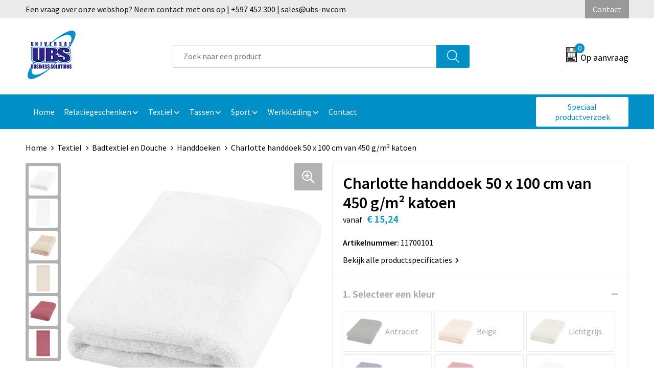

--- FILE ---
content_type: text/html; charset=UTF-8
request_url: https://www.ubsnv.nl/-handdoeken-handdoeken-badtextiel-en-douche-textiel-531760
body_size: 29074
content:
<!DOCTYPE HTML>
<html lang="nl">
<head>
    <meta http-equiv="X-UA-Compatible" content="IE=Edge"/>
    <script type="text/javascript" nonce="0Y33oUEbQWCuwH0cwIJ6PvjCnUY=">
        var baseUrl = '';
        var permalink = '-handdoeken-handdoeken-badtextiel-en-douche-textiel-531760';
    </script>
    <meta http-equiv="Content-Type" content="text/html;charset=UTF-8" />
<meta name="robots" content="index, follow" />
<meta name="description" content="Hoogwaardige en duurzame handdoek van 450 g/m² die heerlijk dik, zijdeachtig en superzacht is voor de huid. Dit artikel is gecertificeerd volgens STANDARD 100 door OEKO-TEX®. Dit garandeert dat het textielproduct is vervaardigd met behulp van duurzame processen onder milieuvriendelijke en maatschappelijk verantwoorde arbeidsomstandigheden en vrij is van schadelijke chemicaliën of synthetische materialen. Verkrijgbaar in een verscheidenheid aan prachtige kleuren om elke huis- of hotelbadkamer te verfijnen. De handdoek is geverfd met een waterloos verfproces dat de vraag naar zoetwater vermindert en de grote hoeveelheden vervuild water voorkomt die typisch zijn voor verfprocessen op waterbasis. Grootte van de handdoek: 50 x 100 cm. Gemaakt in Europa." />
<meta property="og:type" content="product" />
<meta property="og:title" content="Charlotte handdoek 50 x 100 cm van 450 g/m² katoen" />
<meta property="og:description" content="Hoogwaardige en duurzame handdoek van 450 g/m² die heerlijk dik, zijdeachtig en superzacht is voor de huid. Dit artikel is gecertificeerd volgens STANDARD 100 door OEKO-TEX®. Dit garandeert dat het textielproduct is vervaardigd met behulp van duurzame processen onder milieuvriendelijke en maatschappelijk verantwoorde arbeidsomstandigheden en vrij is van schadelijke chemicaliën of synthetische materialen. Verkrijgbaar in een verscheidenheid aan prachtige kleuren om elke huis- of hotelbadkamer te verfijnen. De handdoek is geverfd met een waterloos verfproces dat de vraag naar zoetwater vermindert en de grote hoeveelheden vervuild water voorkomt die typisch zijn voor verfprocessen op waterbasis. Grootte van de handdoek: 50 x 100 cm. Gemaakt in Europa." />
<meta property="og:image" content="https://fef5c1f60bff157bfd51-1d2043887f30fc26a838f63fac86383c.ssl.cf1.rackcdn.com/afe39e835e3f3af788cd83fd890b971350928e93_600_600_fill.jpg" />
<meta property="og:url" content="https://www.ubsnv.nl/-handdoeken-handdoeken-badtextiel-en-douche-textiel-531760" />
<meta name="viewport" content="width=device-width, initial-scale=1" />
<link rel="shortcut icon" type="image/x-icon" href="https://82ca32891346582794c0-91b089030b4b1b64ed9003779c8ae74d.ssl.cf1.rackcdn.com/faviconFile-1559563834.ico" />
<link rel="canonical" href="https://www.ubsnv.nl/-handdoeken-handdoeken-badtextiel-en-douche-textiel-531760" />
<link rel="stylesheet" type="text/css" href="/assets/15ae7fc8/css/style.css" />
<link rel="stylesheet" type="text/css" href="/uploads/css/installation.css" />
<link rel="stylesheet" type="text/css" href="/assets/4b9418a4/pager.css" />
<style type="text/css" media="screen">

        #configuration-placeholder-widget-693 a {
            
            color: #ffffff;
            
        }
        
</style>
<style type="text/css">

</style>
<style type="text/css">

</style>
<style type="text/css">

</style>
<style type="text/css">

</style>
<script type="text/javascript" nonce="0Y33oUEbQWCuwH0cwIJ6PvjCnUY=">
// https://github.com/filamentgroup/loadCSS
    !function(e){"use strict"
    var n=function(n,t,o){function i(e){return f.body?e():void setTimeout(function(){i(e)})}var d,r,a,l,f=e.document,s=f.createElement("link"),u=o||"all"
    return t?d=t:(r=(f.body||f.getElementsByTagName("head")[0]).childNodes,d=r[r.length-1]),a=f.styleSheets,s.rel="stylesheet",s.href=n,s.media="only x",i(function(){d.parentNode.insertBefore(s,t?d:d.nextSibling)}),l=function(e){for(var n=s.href,t=a.length;t--;)if(a[t].href===n)return e()
    setTimeout(function(){l(e)})},s.addEventListener&&s.addEventListener("load",function(){this.media=u}),s.onloadcssdefined=l,l(function(){s.media!==u&&(s.media=u)}),s}
    "undefined"!=typeof exports?exports.loadCSS=n:e.loadCSS=n}("undefined"!=typeof global?global:this)
loadCSS("/assets/59283338/jquery-ui-1.8.21.custom.css");
loadCSS("/assets/45a91dcd/typeahead.css?v=20161031");
loadCSS("/assets/15ae7fc8/js/vendor/light-gallery/css/lightGallery.css");
</script>
<title>Charlotte handdoek 50 x 100 cm van 450 g/m² katoen | Universal Business Solutions</title>
    <script src="https://kit.fontawesome.com/76e029abd3.js" crossorigin="anonymous"></script>
<link rel="preconnect" href="https://fonts.gstatic.com">
<link href="https://fonts.googleapis.com/css2?family=Source+Sans+Pro:ital,wght@0,300;0,400;0,600;0,700;1,300;1,400;1,600;1,700&display=swap" rel="stylesheet"></head>
<body lang="nl">
<div id="container" class="logged-out productSet productSet-531760 category-261499 rootCategory-225116">
    <header>
    <div id="placeholder-header-top-wrapper">
        <div class="row collapse">
            <div id="placeholder-header-top"><div id="configuration-placeholder-widget-687" data-loadbyajax="0" data-reloadbyajax="0" data-widgetid="19" class="widget widget-19 widget-duplicaat no-padding no-padding twelveColumnWidth" style=""><div id="configuration-placeholder-widget-811" data-loadbyajax="0" data-reloadbyajax="0" data-widgetid="7" class="widget widget-7 widget-menu top-menu twelveColumnWidth tabletTwelveColumnWidth mobileTwelveColumnWidth horizontal-margin show-for-large-up" style=""><ul class="custom no-images" id="yw2">
<li class="custom-item item-0 staticPage resource-533848" data-cachedresource="menu-533848" data-menutype="staticPage"><a target="_self" href="https://www.ubsnv.nl/contact">Een vraag over onze webshop? Neem contact met ons op | +597 452 300 | sales@ubs-nv.com</a></li>
<li class="custom-item item-1 staticPage resource-533850" data-cachedresource="menu-533850" data-menutype="staticPage"><a target="_self" href="https://www.ubsnv.nl/contact">Contact</a></li>
</ul></div><!-- Time: 0.0026149749755859 --><div class="clear"></div></div><!-- Time: 0.0031471252441406 --><div class="clear"></div></div>        </div>
    </div>

    <div id="placeholder-header-wrapper">
        <div class="row collapse">
            <div id="placeholder-header"><div id="configuration-placeholder-widget-688" data-loadbyajax="0" data-reloadbyajax="0" data-widgetid="19" class="widget widget-19 widget-duplicaat no-padding no-padding twelveColumnWidth" style=""><div id="configuration-placeholder-widget-644" data-loadbyajax="0" data-reloadbyajax="0" data-widgetid="12" class="widget widget-12 widget-afbeelding logo my-lg-3 mt-md-2 mt-sm-2 threeColumnWidth tabletSixColumnWidth mobileTwelveColumnWidth horizontal-margin hide-for-small-only" style=""><a href="/"><img style="" class="default-image" data-defaultimage="/uploads/editor/1666699740_1559551413_UBS-logo_scaled.png" src="/uploads/editor/1666699740_1559551413_UBS-logo_scaled.png" alt="Logo" /></a></div><!-- Time: 0.0001990795135498 --><div id="configuration-placeholder-widget-806" data-loadbyajax="0" data-reloadbyajax="0" data-widgetid="9" class="widget widget-9 widget-filter searchbar my-lg-3 my-md-2 my-sm-2 sixColumnWidth mobileTwelveColumnWidth horizontal-margin" style=""><form id="filter-form-static-176911530551235" onsubmit="return false;" action="https://www.ubsnv.nl/site/searchCategory" method="GET"><script type="text/javascript" nonce="0Y33oUEbQWCuwH0cwIJ6PvjCnUY=">
    var categoriesLanguage = 'nl';
    var categoriesUrl = '/categories.json';
</script>
<input autocomplete="off" placeholder="Zoek naar een product" type="text"
       value="" name="FilterForm[name]" id="typeahead"/>
<a href="javascript:void(0);" class="search-submit-link" onclick="$(this).closest('form').find('input[type=text]').trigger('submit');">
    <span style="display:none;"></span>
</a></form></div><!-- Time: 0.0039429664611816 --><div id="configuration-placeholder-widget-810" data-loadbyajax="0" data-reloadbyajax="0" data-widgetid="8" class="widget widget-8 widget-winkelwagen offer my-lg-3 mt-md-2 mt-sm-2 horizontal-margin" style=""><div class="cartDialog" id="shopping-cart-dialog-810">
<p class="row">Het product is aan de winkelmand toegevoegd</p></div><div class="shoppingCart item-0">
    <a>
    <div class="cart-icon">
        <svg id="Layer_1" data-name="Layer 1" xmlns="http://www.w3.org/2000/svg" viewBox="0 0 23.7383 32.5586">
            <defs><style>.cls-1 {fill: none;}</style></defs>
            <rect class="cls-1" x="15.5752" y="11.6841" width="4.2832" height="9.1899" />
            <rect class="cls-1" x="9.4658" y="11.6841" width="4.8594" height="9.1899" />
            <rect class="cls-1" x="3.7969" y="11.6841" width="4.4189" height="9.1899" />
            <path class="cls-1" d="M1.5,31.0234l20.7031.0352.0352-29.5239L1.5,1.5ZM14.7988,25.1H3.1724a.625.625,0,1,1,0-1.25H14.7988a.625.625,0,0,1,0,1.25Zm3.6817,1.24a.625.625,0,0,1,0,1.25H3.2549a.625.625,0,1,1,0-1.25Zm1.6465,3.5235H3.2549a.625.625,0,0,1,0-1.25H20.127a.625.625,0,0,1,0,1.25ZM14.95,2.873h5.5625a.625.625,0,0,1,0,1.25H14.95a.625.625,0,0,1,0-1.25Zm0,2.1763h5.5625a.625.625,0,0,1,0,1.25H14.95a.625.625,0,0,1,0-1.25Zm0,2.5815h5.5625a.625.625,0,0,1,0,1.25H14.95a.625.625,0,0,1,0-1.25ZM3.1724,2.873h5.563a.625.625,0,0,1,0,1.25H3.1724a.625.625,0,0,1,0-1.25Zm0,2.1763h5.563a.625.625,0,0,1,0,1.25H3.1724a.625.625,0,0,1,0-1.25Zm0,2.5815h5.563a.625.625,0,1,1,0,1.25H3.1724a.625.625,0,0,1,0-1.25Zm-.6255,3.4283a.625.625,0,0,1,.625-.625H20.4834a.6253.6253,0,0,1,.625.625v10.44a.6256.6256,0,0,1-.625.625H3.1719a.6253.6253,0,0,1-.625-.625Z" transform="translate(0 0)" />
            <path d="M22.2031,0H1.3584A1.3625,1.3625,0,0,0,0,1.3584v29.665a1.5366,1.5366,0,0,0,1.5347,1.5352H22.2031a1.5367,1.5367,0,0,0,1.5352-1.5352V1.5347A1.5366,1.5366,0,0,0,22.2031,0Zm0,31.0586L1.5,31.0234V1.5l20.7383.0347Z" transform="translate(0 0)" />
            <path d="M3.1719,22.124H20.4834a.6256.6256,0,0,0,.625-.625v-10.44a.6253.6253,0,0,0-.625-.625H3.1719a.625.625,0,0,0-.625.625v10.44A.6253.6253,0,0,0,3.1719,22.124Zm6.2939-1.25v-9.19h4.8594v9.19Zm10.3926,0H15.5752v-9.19h4.2832Zm-16.0615-9.19H8.2158v9.19H3.7969Z" transform="translate(0 0)" />
            <path d="M14.7988,23.85H3.1724a.625.625,0,1,0,0,1.25H14.7988a.625.625,0,0,0,0-1.25Z" transform="translate(0 0)" />
            <path d="M2.63,26.9648a.6252.6252,0,0,0,.625.625H18.4805a.625.625,0,0,0,0-1.25H3.2549A.6253.6253,0,0,0,2.63,26.9648Z" transform="translate(0 0)" />
            <path d="M20.127,28.6133H3.2549a.625.625,0,0,0,0,1.25H20.127a.625.625,0,0,0,0-1.25Z" transform="translate(0 0)" />
            <path d="M3.1724,4.123h5.563a.625.625,0,0,0,0-1.25H3.1724a.625.625,0,0,0,0,1.25Z" transform="translate(0 0)" />
            <path d="M14.95,4.123h5.5625a.625.625,0,0,0,0-1.25H14.95a.625.625,0,0,0,0,1.25Z" transform="translate(0 0)" />
            <path d="M14.95,6.2993h5.5625a.625.625,0,0,0,0-1.25H14.95a.625.625,0,0,0,0,1.25Z" transform="translate(0 0)" />
            <path d="M14.95,8.8808h5.5625a.625.625,0,0,0,0-1.25H14.95a.625.625,0,0,0,0,1.25Z" transform="translate(0 0)" />
            <path d="M3.1724,6.2993h5.563a.625.625,0,0,0,0-1.25H3.1724a.625.625,0,0,0,0,1.25Z" transform="translate(0 0)" />
            <path d="M3.1724,8.8808h5.563a.625.625,0,1,0,0-1.25H3.1724a.625.625,0,0,0,0,1.25Z" transform="translate(0 0)" />
        </svg>
        <span class="item-count">0</span>
    </div>
    <span>Op aanvraag</span>
    </a>
    <div class="shopping-cart-detail">
        <div class="shopping-cart" id="shopping-cart-810-1769115305">
<div class="">
<span class="empty">De offertemand is leeg!</span></div><div class="keys" style="display:none" title="/-handdoeken-handdoeken-badtextiel-en-douche-textiel-531760"></div>
</div>
<div class="cartfooter">
    <a class="button" href="/offerRequest">Naar offertemand</a>
</div>

    </div>
</div>
</div><!-- Time: 0.0048141479492188 --><div id="configuration-placeholder-widget-812" data-loadbyajax="0" data-reloadbyajax="0" data-widgetid="7" class="widget widget-7 widget-menu no-padding no-padding hide-for-large-up" style=""><div class="mobile-menu">

    <nav class="nav-bar">
        <section class="menu-toggle">
            <a><img class="open" src="https://57e5f77c3915c5107909-3850d28ea2ad19caadcd47824dc23575.ssl.cf1.rackcdn.com/1598451392_menubar.png" alt="Streepjes" /></a>
            <a><img class="close" src="https://57e5f77c3915c5107909-3850d28ea2ad19caadcd47824dc23575.ssl.cf1.rackcdn.com/1598451414_crossbar.png" alt="Kruisje" /></a>
        </section>

        <section class="logo">
            <img src="https://299c690655b380e3cbfd-512eb784005343473f771104e5be772f.ssl.cf1.rackcdn.com/1666705332_1559551413_ubs-logo_scaled.png" alt="Logo">
        </section>

        <section class="small-menu">
            <a href='tel:+597 452300'><i class="fas fa-phone-alt"></i></a>
            <a href='mailto:info@ubs-nv.com'><i class="fas fa-envelope"></i></a>
        </section>
    </nav>

    <aside class="nav-bar-menu">
        <ul class="custom no-images" id="yw3">
<li class="custom-item item-0 url resource-533830" data-cachedresource="menu-533830" data-menutype="url"><a target="_self" href="/">Home</a></li>
<li class="custom-item item-1 custom resource-533831 children" data-cachedresource="menu-533831" data-menutype="custom"><span target="_self">Relatiegeschenken</span>
<ul>
<li class="custom-item item-0 url resource-533832" data-cachedresource="menu-533832" data-menutype="url"><span target="_self">Afbeelding</span></li>
<li data-permalink="relatiegeschenken" data-isoutlet="" data-cachedresource="menu-533833" class="custom-item item-1 category resource-533833 children" title="Relatiegeschenken" data-menutype="category"><a href="https://www.ubsnv.nl/relatiegeschenken">Items</a>
<ul>
<li data-permalink="aanstekers-relatiegeschenken" data-isoutlet="" data-cachedresource="category-255437" class="item-0 resource-255437 category-item" title="Aanstekers"><a href="https://www.ubsnv.nl/aanstekers-relatiegeschenken">Aanstekers</a></li>
<li data-permalink="anti-stress-relatiegeschenken" data-isoutlet="" data-cachedresource="category-252463" class="item-1 resource-252463 category-item" title="Anti-stress"><a href="https://www.ubsnv.nl/anti-stress-relatiegeschenken">Anti-stress</a></li>
<li data-permalink="bidons-en-sportflessen-relatiegeschenken" data-isoutlet="" data-cachedresource="category-253780" class="item-2 resource-253780 category-item" title="Bidons en Sportflessen"><a href="https://www.ubsnv.nl/bidons-en-sportflessen-relatiegeschenken">Bidons en Sportflessen</a></li>
<li data-permalink="elektronica-gadgets-en-usb-relatiegeschenken" data-isoutlet="" data-cachedresource="category-226587" class="item-3 resource-226587 category-item" title="Elektronica, Gadgets en USB"><a href="https://www.ubsnv.nl/elektronica-gadgets-en-usb-relatiegeschenken">Elektronica, Gadgets en USB</a></li>
<li data-permalink="feestartikelen-relatiegeschenken" data-isoutlet="" data-cachedresource="category-255573" class="item-4 resource-255573 category-item" title="Feestartikelen"><a href="https://www.ubsnv.nl/feestartikelen-relatiegeschenken">Feestartikelen</a></li>
<li data-permalink="huis-tuin-en-keuken-relatiegeschenken" data-isoutlet="" data-cachedresource="category-252344" class="item-5 resource-252344 category-item" title="Huis, Tuin en Keuken"><a href="https://www.ubsnv.nl/huis-tuin-en-keuken-relatiegeschenken">Huis, Tuin en Keuken</a></li>
<li data-permalink="kantoor-en-zakelijk-relatiegeschenken" data-isoutlet="" data-cachedresource="category-252251" class="item-6 resource-252251 category-item" title="Kantoor en Zakelijk"><a href="https://www.ubsnv.nl/kantoor-en-zakelijk-relatiegeschenken">Kantoor en Zakelijk</a></li>
<li data-permalink="kerst-relatiegeschenken" data-isoutlet="" data-cachedresource="category-252273" class="item-7 resource-252273 category-item" title="Kerst"><a href="https://www.ubsnv.nl/kerst-relatiegeschenken">Kerst</a></li>
<li data-permalink="kinderen-peuters-en-babys-relatiegeschenken" data-isoutlet="" data-cachedresource="category-225646" class="item-8 resource-225646 category-item" title="Kinderen, Peuters en Baby&#039;s"><a href="https://www.ubsnv.nl/kinderen-peuters-en-babys-relatiegeschenken">Kinderen, Peuters en Baby's</a></li>
<li data-permalink="klokken-horloges-en-weerstations-relatiegeschenken" data-isoutlet="" data-cachedresource="category-252243" class="item-9 resource-252243 category-item" title="Klokken, horloges en weerstations"><a href="https://www.ubsnv.nl/klokken-horloges-en-weerstations-relatiegeschenken">Klokken, horloges en weerstations</a></li>
<li data-permalink="lampen-en-gereedschap-relatiegeschenken" data-isoutlet="" data-cachedresource="category-252261" class="item-10 resource-252261 category-item" title="Lampen en Gereedschap"><a href="https://www.ubsnv.nl/lampen-en-gereedschap-relatiegeschenken">Lampen en Gereedschap</a></li>
<li data-permalink="levensmiddelen-relatiegeschenken" data-isoutlet="" data-cachedresource="category-225620" class="item-11 resource-225620 category-item" title="Levensmiddelen"><a href="https://www.ubsnv.nl/levensmiddelen-relatiegeschenken">Levensmiddelen</a></li>
<li data-permalink="paraplus-relatiegeschenken" data-isoutlet="" data-cachedresource="category-252294" class="item-12 resource-252294 category-item" title="Paraplu&#039;s"><a href="https://www.ubsnv.nl/paraplus-relatiegeschenken">Paraplu's</a></li>
<li data-permalink="persoonlijke-verzorging-relatiegeschenken" data-isoutlet="" data-cachedresource="category-225406" class="item-13 resource-225406 category-item" title="Persoonlijke verzorging"><a href="https://www.ubsnv.nl/persoonlijke-verzorging-relatiegeschenken">Persoonlijke verzorging</a></li>
<li data-permalink="reisbenodigdheden-relatiegeschenken" data-isoutlet="" data-cachedresource="category-225413" class="item-14 resource-225413 category-item" title="Reisbenodigdheden"><a href="https://www.ubsnv.nl/reisbenodigdheden-relatiegeschenken">Reisbenodigdheden</a></li>
<li data-permalink="schrijfwaren-relatiegeschenken" data-isoutlet="" data-cachedresource="category-252132" class="item-15 resource-252132 category-item" title="Schrijfwaren"><a href="https://www.ubsnv.nl/schrijfwaren-relatiegeschenken">Schrijfwaren</a></li>
<li data-permalink="sinterklaas-relatiegeschenken" data-isoutlet="" data-cachedresource="category-303245" class="item-16 resource-303245 category-item" title="Sinterklaas"><a href="https://www.ubsnv.nl/sinterklaas-relatiegeschenken">Sinterklaas</a></li>
<li data-permalink="sleutelhangers-en-lanyards-relatiegeschenken" data-isoutlet="" data-cachedresource="category-225424" class="item-17 resource-225424 category-item" title="Sleutelhangers en Lanyards"><a href="https://www.ubsnv.nl/sleutelhangers-en-lanyards-relatiegeschenken">Sleutelhangers en Lanyards</a></li>
<li data-permalink="snoepgoed-relatiegeschenken" data-isoutlet="" data-cachedresource="category-225680" class="item-18 resource-225680 category-item" title="Snoepgoed"><a href="https://www.ubsnv.nl/snoepgoed-relatiegeschenken">Snoepgoed</a></li>
<li data-permalink="spellen-voor-binnen-en-buiten-relatiegeschenken" data-isoutlet="" data-cachedresource="category-252801" class="item-19 resource-252801 category-item" title="Spellen voor binnen en buiten"><a href="https://www.ubsnv.nl/spellen-voor-binnen-en-buiten-relatiegeschenken">Spellen voor binnen en buiten</a></li>
<li data-permalink="sport-relatiegeschenken" data-isoutlet="" data-cachedresource="category-252809" class="item-20 resource-252809 category-item" title="Sport"><a href="https://www.ubsnv.nl/sport-relatiegeschenken">Sport</a></li>
<li data-permalink="veiligheid-auto-en-fiets-relatiegeschenken" data-isoutlet="" data-cachedresource="category-252222" class="item-21 resource-252222 category-item" title="Veiligheid, Auto en Fiets"><a href="https://www.ubsnv.nl/veiligheid-auto-en-fiets-relatiegeschenken">Veiligheid, Auto en Fiets</a></li>
<li data-permalink="vrije-tijd-en-strand-relatiegeschenken" data-isoutlet="" data-cachedresource="category-252951" class="item-22 resource-252951 category-item" title="Vrije tijd en Strand"><a href="https://www.ubsnv.nl/vrije-tijd-en-strand-relatiegeschenken">Vrije tijd en Strand</a></li>
</ul>
</li>
</ul>
</li>
<li class="custom-item item-2 custom resource-533843 children" data-cachedresource="menu-533843" data-menutype="custom"><span target="_self">Textiel</span>
<ul>
<li class="custom-item item-0 url resource-533844" data-cachedresource="menu-533844" data-menutype="url"><span target="_self">Afbeelding</span></li>
<li data-permalink="textiel" data-isoutlet="" data-cachedresource="menu-533845" class="custom-item item-1 category resource-533845 children" title="Textiel" data-menutype="category"><a href="https://www.ubsnv.nl/textiel">Items</a>
<ul>
<li data-permalink="caps-hoeden-en-mutsen-textiel" data-isoutlet="" data-cachedresource="category-225117" class="item-0 resource-225117 category-item" title="Caps, Hoeden en Mutsen"><a href="https://www.ubsnv.nl/caps-hoeden-en-mutsen-textiel">Caps, Hoeden en Mutsen</a></li>
<li data-permalink="blazers-textiel" data-isoutlet="" data-cachedresource="category-343303" class="item-1 resource-343303 category-item" title="Blazers"><a href="https://www.ubsnv.nl/blazers-textiel">Blazers</a></li>
<li data-permalink="schoenen-textiel" data-isoutlet="" data-cachedresource="category-325951" class="item-2 resource-325951 category-item" title="Schoenen"><a href="https://www.ubsnv.nl/schoenen-textiel">Schoenen</a></li>
<li data-permalink="kledingaccessoires-textiel" data-isoutlet="" data-cachedresource="category-253425" class="item-3 resource-253425 category-item" title="Kledingaccessoires"><a href="https://www.ubsnv.nl/kledingaccessoires-textiel">Kledingaccessoires</a></li>
<li data-permalink="broeken-en-rokken-textiel" data-isoutlet="" data-cachedresource="category-241675" class="item-4 resource-241675 category-item" title="Broeken en Rokken"><a href="https://www.ubsnv.nl/broeken-en-rokken-textiel">Broeken en Rokken</a></li>
<li data-permalink="overhemden-textiel" data-isoutlet="" data-cachedresource="category-232685" class="item-5 resource-232685 category-item" title="Overhemden"><a href="https://www.ubsnv.nl/overhemden-textiel">Overhemden</a></li>
<li data-permalink="bodywarmers-textiel" data-isoutlet="" data-cachedresource="category-232668" class="item-6 resource-232668 category-item" title="Bodywarmers"><a href="https://www.ubsnv.nl/bodywarmers-textiel">Bodywarmers</a></li>
<li data-permalink="jassen-textiel" data-isoutlet="" data-cachedresource="category-232196" class="item-7 resource-232196 category-item" title="Jassen"><a href="https://www.ubsnv.nl/jassen-textiel">Jassen</a></li>
<li data-permalink="ondergoed-sokken-en-nachtkleding-textiel" data-isoutlet="" data-cachedresource="category-230930" class="item-8 resource-230930 category-item" title="Ondergoed, Sokken en Nachtkleding"><a href="https://www.ubsnv.nl/ondergoed-sokken-en-nachtkleding-textiel">Ondergoed, Sokken en Nachtkleding</a></li>
<li data-permalink="polos-textiel" data-isoutlet="" data-cachedresource="category-228512" class="item-9 resource-228512 category-item" title="Polo&#039;s"><a href="https://www.ubsnv.nl/polos-textiel">Polo's</a></li>
<li data-permalink="t-shirts-textiel" data-isoutlet="" data-cachedresource="category-228406" class="item-10 resource-228406 category-item" title="T-Shirts"><a href="https://www.ubsnv.nl/t-shirts-textiel">T-Shirts</a></li>
<li data-permalink="vesten-textiel" data-isoutlet="" data-cachedresource="category-228206" class="item-11 resource-228206 category-item" title="Vesten"><a href="https://www.ubsnv.nl/vesten-textiel">Vesten</a></li>
<li data-permalink="sweaters-textiel" data-isoutlet="" data-cachedresource="category-227430" class="item-12 resource-227430 category-item" title="Sweaters"><a href="https://www.ubsnv.nl/sweaters-textiel">Sweaters</a></li>
<li data-permalink="dekens-fleecedekens-en-kussens-textiel" data-isoutlet="" data-cachedresource="category-227418" class="item-13 resource-227418 category-item" title="Dekens, Fleecedekens en Kussens"><a href="https://www.ubsnv.nl/dekens-fleecedekens-en-kussens-textiel">Dekens, Fleecedekens en Kussens</a></li>
<li data-permalink="regenkleding-textiel" data-isoutlet="" data-cachedresource="category-225665" class="item-14 resource-225665 category-item" title="Regenkleding"><a href="https://www.ubsnv.nl/regenkleding-textiel">Regenkleding</a></li>
<li data-permalink="badtextiel-en-douche-textiel" data-isoutlet="" data-cachedresource="category-225574" class="item-15 resource-225574 category-item" title="Badtextiel en Douche"><a href="https://www.ubsnv.nl/badtextiel-en-douche-textiel">Badtextiel en Douche</a></li>
<li data-permalink="peuters-en-babys-textiel" data-isoutlet="" data-cachedresource="category-225570" class="item-16 resource-225570 category-item" title="Peuters en Baby&#039;s"><a href="https://www.ubsnv.nl/peuters-en-babys-textiel">Peuters en Baby's</a></li>
<li data-permalink="handschoenen-en-sjaals-textiel" data-isoutlet="" data-cachedresource="category-225211" class="item-17 resource-225211 category-item" title="Handschoenen en Sjaals"><a href="https://www.ubsnv.nl/handschoenen-en-sjaals-textiel">Handschoenen en Sjaals</a></li>
<li data-permalink="gilets-textiel" data-isoutlet="" data-cachedresource="category-350921" class="item-18 resource-350921 category-item" title="Gilets"><a href="https://www.ubsnv.nl/gilets-textiel">Gilets</a></li>
</ul>
</li>
</ul>
</li>
<li class="custom-item item-3 custom resource-533834 children" data-cachedresource="menu-533834" data-menutype="custom"><span target="_self">Tassen</span>
<ul>
<li class="custom-item item-0 url resource-533835" data-cachedresource="menu-533835" data-menutype="url"><span target="_self">Afbeelding</span></li>
<li data-permalink="tassen" data-isoutlet="" data-cachedresource="menu-533836" class="custom-item item-1 category resource-533836 children" title="Tassen" data-menutype="category"><a href="https://www.ubsnv.nl/tassen">Items</a>
<ul>
<li data-permalink="opbergtassen-tassen" data-isoutlet="" data-cachedresource="category-289347" class="item-0 resource-289347 category-item" title="Opbergtassen"><a href="https://www.ubsnv.nl/opbergtassen-tassen">Opbergtassen</a></li>
<li data-permalink="crossbody-tassen-tassen" data-isoutlet="" data-cachedresource="category-535916" class="item-1 resource-535916 category-item" title="Crossbody tassen"><a href="https://www.ubsnv.nl/crossbody-tassen-tassen">Crossbody tassen</a></li>
<li data-permalink="lunchtassen-tassen" data-isoutlet="" data-cachedresource="category-513071" class="item-2 resource-513071 category-item" title="Lunchtassen"><a href="https://www.ubsnv.nl/lunchtassen-tassen">Lunchtassen</a></li>
<li data-permalink="autotassen-tassen" data-isoutlet="" data-cachedresource="category-273455" class="item-3 resource-273455 category-item" title="Autotassen"><a href="https://www.ubsnv.nl/autotassen-tassen">Autotassen</a></li>
<li data-permalink="waterbestendige-tassen-tassen" data-isoutlet="" data-cachedresource="category-270498" class="item-4 resource-270498 category-item" title="Waterbestendige tassen"><a href="https://www.ubsnv.nl/waterbestendige-tassen-tassen">Waterbestendige tassen</a></li>
<li data-permalink="papieren-tassen-tassen" data-isoutlet="" data-cachedresource="category-259312" class="item-5 resource-259312 category-item" title="Papieren tassen"><a href="https://www.ubsnv.nl/papieren-tassen-tassen">Papieren tassen</a></li>
<li data-permalink="fietstassen-tassen" data-isoutlet="" data-cachedresource="category-257640" class="item-6 resource-257640 category-item" title="Fietstassen"><a href="https://www.ubsnv.nl/fietstassen-tassen">Fietstassen</a></li>
<li data-permalink="tablettassen-tassen" data-isoutlet="" data-cachedresource="category-256825" class="item-7 resource-256825 category-item" title="Tablettassen"><a href="https://www.ubsnv.nl/tablettassen-tassen">Tablettassen</a></li>
<li data-permalink="kledingtassen-tassen" data-isoutlet="" data-cachedresource="category-256003" class="item-8 resource-256003 category-item" title="Kledingtassen"><a href="https://www.ubsnv.nl/kledingtassen-tassen">Kledingtassen</a></li>
<li data-permalink="duffeltassen-tassen" data-isoutlet="" data-cachedresource="category-274121" class="item-9 resource-274121 category-item" title="Duffeltassen"><a href="https://www.ubsnv.nl/duffeltassen-tassen">Duffeltassen</a></li>
<li data-permalink="katoenen-draagtassen-tassen" data-isoutlet="" data-cachedresource="category-245396" class="item-10 resource-245396 category-item" title="Katoenen draagtassen"><a href="https://www.ubsnv.nl/katoenen-draagtassen-tassen">Katoenen draagtassen</a></li>
<li data-permalink="bowlingtassen-tassen" data-isoutlet="" data-cachedresource="category-300465" class="item-11 resource-300465 category-item" title="Bowlingtassen"><a href="https://www.ubsnv.nl/bowlingtassen-tassen">Bowlingtassen</a></li>
<li data-permalink="trolleys-tassen" data-isoutlet="" data-cachedresource="category-301624" class="item-12 resource-301624 category-item" title="Trolleys"><a href="https://www.ubsnv.nl/trolleys-tassen">Trolleys</a></li>
<li data-permalink="draagtassen-tassen" data-isoutlet="" data-cachedresource="category-357261" class="item-13 resource-357261 category-item" title="Draagtassen"><a href="https://www.ubsnv.nl/draagtassen-tassen">Draagtassen</a></li>
<li data-permalink="reistassensets-tassen" data-isoutlet="" data-cachedresource="category-553530" class="item-14 resource-553530 category-item" title="Reistassensets"><a href="https://www.ubsnv.nl/reistassensets-tassen">Reistassensets</a></li>
<li data-permalink="schoenentassen-tassen" data-isoutlet="" data-cachedresource="category-255944" class="item-15 resource-255944 category-item" title="Schoenentassen"><a href="https://www.ubsnv.nl/schoenentassen-tassen">Schoenentassen</a></li>
<li data-permalink="jute-tassen-tassen" data-isoutlet="" data-cachedresource="category-255511" class="item-16 resource-255511 category-item" title="Jute tassen"><a href="https://www.ubsnv.nl/jute-tassen-tassen">Jute tassen</a></li>
<li data-permalink="rugzakken-tassen" data-isoutlet="" data-cachedresource="category-245429" class="item-17 resource-245429 category-item" title="Rugzakken"><a href="https://www.ubsnv.nl/rugzakken-tassen">Rugzakken</a></li>
<li data-permalink="heuptassen-tassen" data-isoutlet="" data-cachedresource="category-245546" class="item-18 resource-245546 category-item" title="Heuptassen"><a href="https://www.ubsnv.nl/heuptassen-tassen">Heuptassen</a></li>
<li data-permalink="koeltassen-en-koelboxen-tassen" data-isoutlet="" data-cachedresource="category-252996" class="item-19 resource-252996 category-item" title="Koeltassen en Koelboxen"><a href="https://www.ubsnv.nl/koeltassen-en-koelboxen-tassen">Koeltassen en Koelboxen</a></li>
<li data-permalink="sporttassen-tassen" data-isoutlet="" data-cachedresource="category-253432" class="item-20 resource-253432 category-item" title="Sporttassen"><a href="https://www.ubsnv.nl/sporttassen-tassen">Sporttassen</a></li>
<li data-permalink="accessoires-voor-tassen-tassen" data-isoutlet="" data-cachedresource="category-253588" class="item-21 resource-253588 category-item" title="Accessoires voor tassen"><a href="https://www.ubsnv.nl/accessoires-voor-tassen-tassen">Accessoires voor tassen</a></li>
<li data-permalink="documententassen-tassen" data-isoutlet="" data-cachedresource="category-253785" class="item-22 resource-253785 category-item" title="Documententassen"><a href="https://www.ubsnv.nl/documententassen-tassen">Documententassen</a></li>
<li data-permalink="strandtassen-tassen" data-isoutlet="" data-cachedresource="category-253842" class="item-23 resource-253842 category-item" title="Strandtassen"><a href="https://www.ubsnv.nl/strandtassen-tassen">Strandtassen</a></li>
<li data-permalink="boodschappentassen-tassen" data-isoutlet="" data-cachedresource="category-253846" class="item-24 resource-253846 category-item" title="Boodschappentassen"><a href="https://www.ubsnv.nl/boodschappentassen-tassen">Boodschappentassen</a></li>
<li data-permalink="laptop-hoezen-en-tassen-tassen" data-isoutlet="" data-cachedresource="category-253933" class="item-25 resource-253933 category-item" title="Laptop hoezen en tassen"><a href="https://www.ubsnv.nl/laptop-hoezen-en-tassen-tassen">Laptop hoezen en tassen</a></li>
<li data-permalink="collegetassen-tassen" data-isoutlet="" data-cachedresource="category-253938" class="item-26 resource-253938 category-item" title="Collegetassen"><a href="https://www.ubsnv.nl/collegetassen-tassen">Collegetassen</a></li>
<li data-permalink="opvouwbare-tassen-tassen" data-isoutlet="" data-cachedresource="category-253999" class="item-27 resource-253999 category-item" title="Opvouwbare tassen"><a href="https://www.ubsnv.nl/opvouwbare-tassen-tassen">Opvouwbare tassen</a></li>
<li data-permalink="toilettassen-tassen" data-isoutlet="" data-cachedresource="category-254035" class="item-28 resource-254035 category-item" title="Toilettassen"><a href="https://www.ubsnv.nl/toilettassen-tassen">Toilettassen</a></li>
<li data-permalink="promotietassen-tassen" data-isoutlet="" data-cachedresource="category-254050" class="item-29 resource-254050 category-item" title="Promotietassen"><a href="https://www.ubsnv.nl/promotietassen-tassen">Promotietassen</a></li>
<li data-permalink="koffers-en-trolleys-tassen" data-isoutlet="" data-cachedresource="category-254407" class="item-30 resource-254407 category-item" title="Koffers en Trolleys"><a href="https://www.ubsnv.nl/koffers-en-trolleys-tassen">Koffers en Trolleys</a></li>
<li data-permalink="reistassen-tassen" data-isoutlet="" data-cachedresource="category-254505" class="item-31 resource-254505 category-item" title="Reistassen"><a href="https://www.ubsnv.nl/reistassen-tassen">Reistassen</a></li>
<li data-permalink="schoudertassen-tassen" data-isoutlet="" data-cachedresource="category-255181" class="item-32 resource-255181 category-item" title="Schoudertassen"><a href="https://www.ubsnv.nl/schoudertassen-tassen">Schoudertassen</a></li>
<li data-permalink="matrozentassen-tassen" data-isoutlet="" data-cachedresource="category-255485" class="item-33 resource-255485 category-item" title="Matrozentassen"><a href="https://www.ubsnv.nl/matrozentassen-tassen">Matrozentassen</a></li>
<li data-permalink="goodiebags-tassen" data-isoutlet="" data-cachedresource="category-595111" class="item-34 resource-595111 category-item" title="Goodiebags"><a href="https://www.ubsnv.nl/goodiebags-tassen">Goodiebags</a></li>
</ul>
</li>
</ul>
</li>
<li class="custom-item item-4 custom resource-533837 children" data-cachedresource="menu-533837" data-menutype="custom"><span target="_self">Sport</span>
<ul>
<li class="custom-item item-0 url resource-533838" data-cachedresource="menu-533838" data-menutype="url"><span target="_self">Afbeelding</span></li>
<li data-permalink="sport-relatiegeschenken" data-isoutlet="" data-cachedresource="menu-533839" class="custom-item item-1 category resource-533839 children" title="Sport" data-menutype="category"><a href="https://www.ubsnv.nl/sport-relatiegeschenken">Items</a>
<ul>
<li data-permalink="springtouwen-sport-relatiegeschenken" data-isoutlet="" data-cachedresource="category-252810" class="item-0 resource-252810 category-item" title="Springtouwen"><a href="https://www.ubsnv.nl/springtouwen-sport-relatiegeschenken">Springtouwen</a></li>
<li data-permalink="nordic-walking-sport-relatiegeschenken" data-isoutlet="" data-cachedresource="category-277236" class="item-1 resource-277236 category-item" title="Nordic walking"><a href="https://www.ubsnv.nl/nordic-walking-sport-relatiegeschenken">Nordic walking</a></li>
<li data-permalink="hardloopvestjes-sport-relatiegeschenken" data-isoutlet="" data-cachedresource="category-275478" class="item-2 resource-275478 category-item" title="Hardloopvestjes"><a href="https://www.ubsnv.nl/hardloopvestjes-sport-relatiegeschenken">Hardloopvestjes</a></li>
<li data-permalink="hardloopetuis-en-gordels-sport-relatiegeschenken" data-isoutlet="" data-cachedresource="category-274081" class="item-3 resource-274081 category-item" title="Hardloopetuis en gordels"><a href="https://www.ubsnv.nl/hardloopetuis-en-gordels-sport-relatiegeschenken">Hardloopetuis en gordels</a></li>
<li data-permalink="fitnesshorloges-sport-relatiegeschenken" data-isoutlet="" data-cachedresource="category-271941" class="item-4 resource-271941 category-item" title="Fitnesshorloges"><a href="https://www.ubsnv.nl/fitnesshorloges-sport-relatiegeschenken">Fitnesshorloges</a></li>
<li data-permalink="activity-tracker-sport-relatiegeschenken" data-isoutlet="" data-cachedresource="category-262724" class="item-5 resource-262724 category-item" title="Activity tracker"><a href="https://www.ubsnv.nl/activity-tracker-sport-relatiegeschenken">Activity tracker</a></li>
<li data-permalink="stopwatches-sport-relatiegeschenken" data-isoutlet="" data-cachedresource="category-260016" class="item-6 resource-260016 category-item" title="Stopwatches"><a href="https://www.ubsnv.nl/stopwatches-sport-relatiegeschenken">Stopwatches</a></li>
<li data-permalink="fitnessmaterialen-sport-relatiegeschenken" data-isoutlet="" data-cachedresource="category-259795" class="item-7 resource-259795 category-item" title="Fitnessmaterialen"><a href="https://www.ubsnv.nl/fitnessmaterialen-sport-relatiegeschenken">Fitnessmaterialen</a></li>
<li data-permalink="sportarmbanden-sport-relatiegeschenken" data-isoutlet="" data-cachedresource="category-255545" class="item-8 resource-255545 category-item" title="Sportarmbanden"><a href="https://www.ubsnv.nl/sportarmbanden-sport-relatiegeschenken">Sportarmbanden</a></li>
<li data-permalink="stappentellers-sport-relatiegeschenken" data-isoutlet="" data-cachedresource="category-255209" class="item-9 resource-255209 category-item" title="Stappentellers"><a href="https://www.ubsnv.nl/stappentellers-sport-relatiegeschenken">Stappentellers</a></li>
<li data-permalink="zweetbandjes-sport-relatiegeschenken" data-isoutlet="" data-cachedresource="category-254348" class="item-10 resource-254348 category-item" title="Zweetbandjes"><a href="https://www.ubsnv.nl/zweetbandjes-sport-relatiegeschenken">Zweetbandjes</a></li>
<li data-permalink="ski-accessoires-sport-relatiegeschenken" data-isoutlet="" data-cachedresource="category-623901" class="item-11 resource-623901 category-item" title="Ski-accessoires"><a href="https://www.ubsnv.nl/ski-accessoires-sport-relatiegeschenken">Ski-accessoires</a></li>
</ul>
</li>
</ul>
</li>
<li class="custom-item item-5 custom resource-533840 children" data-cachedresource="menu-533840" data-menutype="custom"><span target="_self">Werkkleding</span>
<ul>
<li class="custom-item item-0 url resource-533841" data-cachedresource="menu-533841" data-menutype="url"><span target="_self">Afbeelding</span></li>
<li data-permalink="werkkleding" data-isoutlet="" data-cachedresource="menu-533842" class="custom-item item-1 category resource-533842 children" title="Werkkleding" data-menutype="category"><a href="https://www.ubsnv.nl/werkkleding">Items</a>
<ul>
<li data-permalink="polos-werkkleding" data-isoutlet="" data-cachedresource="category-238005" class="item-0 resource-238005 category-item" title="Polo&#039;s"><a href="https://www.ubsnv.nl/polos-werkkleding">Polo's</a></li>
<li data-permalink="regenkleding-werkkleding" data-isoutlet="" data-cachedresource="category-321054" class="item-1 resource-321054 category-item" title="Regenkleding"><a href="https://www.ubsnv.nl/regenkleding-werkkleding">Regenkleding</a></li>
<li data-permalink="kledingaccessoires-werkkleding" data-isoutlet="" data-cachedresource="category-325927" class="item-2 resource-325927 category-item" title="Kledingaccessoires"><a href="https://www.ubsnv.nl/kledingaccessoires-werkkleding">Kledingaccessoires</a></li>
<li data-permalink="ondergoed-en-sokken-werkkleding" data-isoutlet="" data-cachedresource="category-326115" class="item-3 resource-326115 category-item" title="Ondergoed en Sokken"><a href="https://www.ubsnv.nl/ondergoed-en-sokken-werkkleding">Ondergoed en Sokken</a></li>
<li data-permalink="handschoenen-en-sjaals-werkkleding" data-isoutlet="" data-cachedresource="category-330571" class="item-4 resource-330571 category-item" title="Handschoenen en Sjaals"><a href="https://www.ubsnv.nl/handschoenen-en-sjaals-werkkleding">Handschoenen en Sjaals</a></li>
<li data-permalink="veiligheidssignalering-en-verlichting-werkkleding" data-isoutlet="" data-cachedresource="category-340828" class="item-5 resource-340828 category-item" title="Veiligheidssignalering en Verlichting"><a href="https://www.ubsnv.nl/veiligheidssignalering-en-verlichting-werkkleding">Veiligheidssignalering en Verlichting</a></li>
<li data-permalink="reflecterende-vesten-werkkleding" data-isoutlet="" data-cachedresource="category-341285" class="item-6 resource-341285 category-item" title="Reflecterende vesten"><a href="https://www.ubsnv.nl/reflecterende-vesten-werkkleding">Reflecterende vesten</a></li>
<li data-permalink="overhemden-werkkleding" data-isoutlet="" data-cachedresource="category-345945" class="item-7 resource-345945 category-item" title="Overhemden"><a href="https://www.ubsnv.nl/overhemden-werkkleding">Overhemden</a></li>
<li data-permalink="reflecterende-polos-werkkleding" data-isoutlet="" data-cachedresource="category-354018" class="item-8 resource-354018 category-item" title="Reflecterende polo&#039;s"><a href="https://www.ubsnv.nl/reflecterende-polos-werkkleding">Reflecterende polo's</a></li>
<li data-permalink="hoofdbescherming-werkkleding" data-isoutlet="" data-cachedresource="category-368282" class="item-9 resource-368282 category-item" title="Hoofdbescherming"><a href="https://www.ubsnv.nl/hoofdbescherming-werkkleding">Hoofdbescherming</a></li>
<li data-permalink="restauranttextiel-werkkleding" data-isoutlet="" data-cachedresource="category-378906" class="item-10 resource-378906 category-item" title="Restauranttextiel"><a href="https://www.ubsnv.nl/restauranttextiel-werkkleding">Restauranttextiel</a></li>
<li data-permalink="oog-en-gelaatsbescherming-werkkleding" data-isoutlet="" data-cachedresource="category-537875" class="item-11 resource-537875 category-item" title="Oog- en gelaatsbescherming"><a href="https://www.ubsnv.nl/oog-en-gelaatsbescherming-werkkleding">Oog- en gelaatsbescherming</a></li>
<li data-permalink="arm-en-handbescherming-werkkleding" data-isoutlet="" data-cachedresource="category-573713" class="item-12 resource-573713 category-item" title="Arm- en handbescherming"><a href="https://www.ubsnv.nl/arm-en-handbescherming-werkkleding">Arm- en handbescherming</a></li>
<li data-permalink="gehoorbescherming-werkkleding" data-isoutlet="" data-cachedresource="category-598558" class="item-13 resource-598558 category-item" title="Gehoorbescherming"><a href="https://www.ubsnv.nl/gehoorbescherming-werkkleding">Gehoorbescherming</a></li>
<li data-permalink="veiligheidsvesten-en-veiligheidshesjes-werkkleding" data-isoutlet="" data-cachedresource="category-320941" class="item-14 resource-320941 category-item" title="Veiligheidsvesten en Veiligheidshesjes"><a href="https://www.ubsnv.nl/veiligheidsvesten-en-veiligheidshesjes-werkkleding">Veiligheidsvesten en Veiligheidshesjes</a></li>
<li data-permalink="gilets-werkkleding" data-isoutlet="" data-cachedresource="category-320492" class="item-15 resource-320492 category-item" title="Gilets"><a href="https://www.ubsnv.nl/gilets-werkkleding">Gilets</a></li>
<li data-permalink="schorten-en-sloven-werkkleding" data-isoutlet="" data-cachedresource="category-318225" class="item-16 resource-318225 category-item" title="Schorten en Sloven"><a href="https://www.ubsnv.nl/schorten-en-sloven-werkkleding">Schorten en Sloven</a></li>
<li data-permalink="sweaters-werkkleding" data-isoutlet="" data-cachedresource="category-239134" class="item-17 resource-239134 category-item" title="Sweaters"><a href="https://www.ubsnv.nl/sweaters-werkkleding">Sweaters</a></li>
<li data-permalink="jassen-werkkleding" data-isoutlet="" data-cachedresource="category-247761" class="item-18 resource-247761 category-item" title="Jassen"><a href="https://www.ubsnv.nl/jassen-werkkleding">Jassen</a></li>
<li data-permalink="bodywarmers-werkkleding" data-isoutlet="" data-cachedresource="category-264388" class="item-19 resource-264388 category-item" title="Bodywarmers"><a href="https://www.ubsnv.nl/bodywarmers-werkkleding">Bodywarmers</a></li>
<li data-permalink="broeken-en-rokken-werkkleding" data-isoutlet="" data-cachedresource="category-264742" class="item-20 resource-264742 category-item" title="Broeken en Rokken"><a href="https://www.ubsnv.nl/broeken-en-rokken-werkkleding">Broeken en Rokken</a></li>
<li data-permalink="overalls-werkkleding" data-isoutlet="" data-cachedresource="category-264782" class="item-21 resource-264782 category-item" title="Overalls"><a href="https://www.ubsnv.nl/overalls-werkkleding">Overalls</a></li>
<li data-permalink="ehbo-werkkleding" data-isoutlet="" data-cachedresource="category-269414" class="item-22 resource-269414 category-item" title="E.H.B.O."><a href="https://www.ubsnv.nl/ehbo-werkkleding">E.H.B.O.</a></li>
<li data-permalink="gereedschap-werkkleding" data-isoutlet="" data-cachedresource="category-284666" class="item-23 resource-284666 category-item" title="Gereedschap"><a href="https://www.ubsnv.nl/gereedschap-werkkleding">Gereedschap</a></li>
<li data-permalink="vesten-werkkleding" data-isoutlet="" data-cachedresource="category-303321" class="item-24 resource-303321 category-item" title="Vesten"><a href="https://www.ubsnv.nl/vesten-werkkleding">Vesten</a></li>
<li data-permalink="caps-hoeden-en-mutsen-werkkleding" data-isoutlet="" data-cachedresource="category-306912" class="item-25 resource-306912 category-item" title="Caps, Hoeden en Mutsen"><a href="https://www.ubsnv.nl/caps-hoeden-en-mutsen-werkkleding">Caps, Hoeden en Mutsen</a></li>
<li data-permalink="schoenen-werkkleding" data-isoutlet="" data-cachedresource="category-307674" class="item-26 resource-307674 category-item" title="Schoenen"><a href="https://www.ubsnv.nl/schoenen-werkkleding">Schoenen</a></li>
<li data-permalink="t-shirts-werkkleding" data-isoutlet="" data-cachedresource="category-309249" class="item-27 resource-309249 category-item" title="T-Shirts"><a href="https://www.ubsnv.nl/t-shirts-werkkleding">T-Shirts</a></li>
<li data-permalink="been-en-voetbescherming-werkkleding" data-isoutlet="" data-cachedresource="category-309934" class="item-28 resource-309934 category-item" title="Been- en voetbescherming"><a href="https://www.ubsnv.nl/been-en-voetbescherming-werkkleding">Been- en voetbescherming</a></li>
<li data-permalink="ademhalingsbescherming-werkkleding" data-isoutlet="" data-cachedresource="category-598568" class="item-29 resource-598568 category-item" title="Ademhalingsbescherming"><a href="https://www.ubsnv.nl/ademhalingsbescherming-werkkleding">Ademhalingsbescherming</a></li>
</ul>
</li>
</ul>
</li>
<li class="custom-item item-6 custom resource-533846" data-cachedresource="menu-533846" data-menutype="custom"><span target="_self">Contact</span></li>
</ul>
    </aside>
</div></div><!-- Time: 0.0080759525299072 --><div id="configuration-placeholder-widget-905" data-loadbyajax="0" data-reloadbyajax="0" data-widgetid="1003" class="widget widget-1003 widget-html scroll-top mobileTwelveColumnWidth horizontal-margin" style=""><span id="scroll-button"><i class="fas fa-caret-up"></i></span></div><!-- Time: 0.00014805793762207 --><div class="clear"></div></div><!-- Time: 0.018025159835815 --><div class="clear"></div></div>        </div>
    </div>

    <div id="placeholder-header-bottom-wrapper">
        <div class="row collapse">
            <div id="placeholder-header-bottom"><div id="configuration-placeholder-widget-732" data-loadbyajax="0" data-reloadbyajax="0" data-widgetid="19" class="widget widget-19 widget-duplicaat no-padding no-padding twelveColumnWidth" style=""><div id="configuration-placeholder-widget-647" data-loadbyajax="0" data-reloadbyajax="0" data-widgetid="7" class="widget widget-7 widget-menu main-menu tenColumnWidth tabletTwelveColumnWidth horizontal-margin show-for-large-up" style=""><ul class="custom no-images" id="yw4">
<li class="custom-item item-0 url resource-533830" data-cachedresource="menu-533830" data-menutype="url"><a target="_self" href="/"><span class="menu-item-text">Home</span></a></li>
<li class="custom-item item-1 custom resource-533831 children" data-cachedresource="menu-533831" data-menutype="custom"><span target="_self"><span class="menu-item-text">Relatiegeschenken</span></span>
<ul>
<li class="custom-item item-0 url resource-533832" data-cachedresource="menu-533832" data-menutype="url"><span target="_self"><span class="custom-icon"><img src="https://82ca32891346582794c0-91b089030b4b1b64ed9003779c8ae74d.ssl.cf1.rackcdn.com/166670512716530495421639384964Relatie.png" alt="" /></span><span class="menu-item-text">Afbeelding</span></span></li>
<li data-permalink="relatiegeschenken" data-isoutlet="" data-cachedresource="menu-533833" class="custom-item item-1 category resource-533833 children" title="Relatiegeschenken" data-menutype="category"><a href="https://www.ubsnv.nl/relatiegeschenken">Items</a>
<ul>
<li data-permalink="aanstekers-relatiegeschenken" data-isoutlet="" data-cachedresource="category-255437" class="item-0 resource-255437 category-item" title="Aanstekers"><a href="https://www.ubsnv.nl/aanstekers-relatiegeschenken">Aanstekers</a></li>
<li data-permalink="anti-stress-relatiegeschenken" data-isoutlet="" data-cachedresource="category-252463" class="item-1 resource-252463 category-item" title="Anti-stress"><a href="https://www.ubsnv.nl/anti-stress-relatiegeschenken">Anti-stress</a></li>
<li data-permalink="bidons-en-sportflessen-relatiegeschenken" data-isoutlet="" data-cachedresource="category-253780" class="item-2 resource-253780 category-item" title="Bidons en Sportflessen"><a href="https://www.ubsnv.nl/bidons-en-sportflessen-relatiegeschenken">Bidons en Sportflessen</a></li>
<li data-permalink="elektronica-gadgets-en-usb-relatiegeschenken" data-isoutlet="" data-cachedresource="category-226587" class="item-3 resource-226587 category-item" title="Elektronica, Gadgets en USB"><a href="https://www.ubsnv.nl/elektronica-gadgets-en-usb-relatiegeschenken">Elektronica, Gadgets en USB</a></li>
<li data-permalink="feestartikelen-relatiegeschenken" data-isoutlet="" data-cachedresource="category-255573" class="item-4 resource-255573 category-item" title="Feestartikelen"><a href="https://www.ubsnv.nl/feestartikelen-relatiegeschenken">Feestartikelen</a></li>
<li data-permalink="huis-tuin-en-keuken-relatiegeschenken" data-isoutlet="" data-cachedresource="category-252344" class="item-5 resource-252344 category-item" title="Huis, Tuin en Keuken"><a href="https://www.ubsnv.nl/huis-tuin-en-keuken-relatiegeschenken">Huis, Tuin en Keuken</a></li>
<li data-permalink="kantoor-en-zakelijk-relatiegeschenken" data-isoutlet="" data-cachedresource="category-252251" class="item-6 resource-252251 category-item" title="Kantoor en Zakelijk"><a href="https://www.ubsnv.nl/kantoor-en-zakelijk-relatiegeschenken">Kantoor en Zakelijk</a></li>
<li data-permalink="kerst-relatiegeschenken" data-isoutlet="" data-cachedresource="category-252273" class="item-7 resource-252273 category-item" title="Kerst"><a href="https://www.ubsnv.nl/kerst-relatiegeschenken">Kerst</a></li>
<li data-permalink="kinderen-peuters-en-babys-relatiegeschenken" data-isoutlet="" data-cachedresource="category-225646" class="item-8 resource-225646 category-item" title="Kinderen, Peuters en Baby&#039;s"><a href="https://www.ubsnv.nl/kinderen-peuters-en-babys-relatiegeschenken">Kinderen, Peuters en Baby's</a></li>
<li data-permalink="klokken-horloges-en-weerstations-relatiegeschenken" data-isoutlet="" data-cachedresource="category-252243" class="item-9 resource-252243 category-item" title="Klokken, horloges en weerstations"><a href="https://www.ubsnv.nl/klokken-horloges-en-weerstations-relatiegeschenken">Klokken, horloges en weerstations</a></li>
<li data-permalink="lampen-en-gereedschap-relatiegeschenken" data-isoutlet="" data-cachedresource="category-252261" class="item-10 resource-252261 category-item" title="Lampen en Gereedschap"><a href="https://www.ubsnv.nl/lampen-en-gereedschap-relatiegeschenken">Lampen en Gereedschap</a></li>
<li data-permalink="levensmiddelen-relatiegeschenken" data-isoutlet="" data-cachedresource="category-225620" class="item-11 resource-225620 category-item" title="Levensmiddelen"><a href="https://www.ubsnv.nl/levensmiddelen-relatiegeschenken">Levensmiddelen</a></li>
<li data-permalink="paraplus-relatiegeschenken" data-isoutlet="" data-cachedresource="category-252294" class="item-12 resource-252294 category-item" title="Paraplu&#039;s"><a href="https://www.ubsnv.nl/paraplus-relatiegeschenken">Paraplu's</a></li>
<li data-permalink="persoonlijke-verzorging-relatiegeschenken" data-isoutlet="" data-cachedresource="category-225406" class="item-13 resource-225406 category-item" title="Persoonlijke verzorging"><a href="https://www.ubsnv.nl/persoonlijke-verzorging-relatiegeschenken">Persoonlijke verzorging</a></li>
<li data-permalink="reisbenodigdheden-relatiegeschenken" data-isoutlet="" data-cachedresource="category-225413" class="item-14 resource-225413 category-item" title="Reisbenodigdheden"><a href="https://www.ubsnv.nl/reisbenodigdheden-relatiegeschenken">Reisbenodigdheden</a></li>
<li data-permalink="schrijfwaren-relatiegeschenken" data-isoutlet="" data-cachedresource="category-252132" class="item-15 resource-252132 category-item" title="Schrijfwaren"><a href="https://www.ubsnv.nl/schrijfwaren-relatiegeschenken">Schrijfwaren</a></li>
<li data-permalink="sinterklaas-relatiegeschenken" data-isoutlet="" data-cachedresource="category-303245" class="item-16 resource-303245 category-item" title="Sinterklaas"><a href="https://www.ubsnv.nl/sinterklaas-relatiegeschenken">Sinterklaas</a></li>
<li data-permalink="sleutelhangers-en-lanyards-relatiegeschenken" data-isoutlet="" data-cachedresource="category-225424" class="item-17 resource-225424 category-item" title="Sleutelhangers en Lanyards"><a href="https://www.ubsnv.nl/sleutelhangers-en-lanyards-relatiegeschenken">Sleutelhangers en Lanyards</a></li>
<li data-permalink="snoepgoed-relatiegeschenken" data-isoutlet="" data-cachedresource="category-225680" class="item-18 resource-225680 category-item" title="Snoepgoed"><a href="https://www.ubsnv.nl/snoepgoed-relatiegeschenken">Snoepgoed</a></li>
<li data-permalink="spellen-voor-binnen-en-buiten-relatiegeschenken" data-isoutlet="" data-cachedresource="category-252801" class="item-19 resource-252801 category-item" title="Spellen voor binnen en buiten"><a href="https://www.ubsnv.nl/spellen-voor-binnen-en-buiten-relatiegeschenken">Spellen voor binnen en buiten</a></li>
<li data-permalink="sport-relatiegeschenken" data-isoutlet="" data-cachedresource="category-252809" class="item-20 resource-252809 category-item" title="Sport"><a href="https://www.ubsnv.nl/sport-relatiegeschenken">Sport</a></li>
<li data-permalink="veiligheid-auto-en-fiets-relatiegeschenken" data-isoutlet="" data-cachedresource="category-252222" class="item-21 resource-252222 category-item" title="Veiligheid, Auto en Fiets"><a href="https://www.ubsnv.nl/veiligheid-auto-en-fiets-relatiegeschenken">Veiligheid, Auto en Fiets</a></li>
<li data-permalink="vrije-tijd-en-strand-relatiegeschenken" data-isoutlet="" data-cachedresource="category-252951" class="item-22 resource-252951 category-item" title="Vrije tijd en Strand"><a href="https://www.ubsnv.nl/vrije-tijd-en-strand-relatiegeschenken">Vrije tijd en Strand</a></li>
</ul>
</li>
</ul>
</li>
<li class="custom-item item-2 custom resource-533843 children" data-cachedresource="menu-533843" data-menutype="custom"><span target="_self"><span class="menu-item-text">Textiel</span></span>
<ul>
<li class="custom-item item-0 url resource-533844" data-cachedresource="menu-533844" data-menutype="url"><span target="_self"><span class="custom-icon"><img src="https://82ca32891346582794c0-91b089030b4b1b64ed9003779c8ae74d.ssl.cf1.rackcdn.com/166670513516530375721639384955Textiel.png" alt="" /></span><span class="menu-item-text">Afbeelding</span></span></li>
<li data-permalink="textiel" data-isoutlet="" data-cachedresource="menu-533845" class="custom-item item-1 category resource-533845 children" title="Textiel" data-menutype="category"><a href="https://www.ubsnv.nl/textiel">Items</a>
<ul>
<li data-permalink="caps-hoeden-en-mutsen-textiel" data-isoutlet="" data-cachedresource="category-225117" class="item-0 resource-225117 category-item" title="Caps, Hoeden en Mutsen"><a href="https://www.ubsnv.nl/caps-hoeden-en-mutsen-textiel">Caps, Hoeden en Mutsen</a></li>
<li data-permalink="blazers-textiel" data-isoutlet="" data-cachedresource="category-343303" class="item-1 resource-343303 category-item" title="Blazers"><a href="https://www.ubsnv.nl/blazers-textiel">Blazers</a></li>
<li data-permalink="schoenen-textiel" data-isoutlet="" data-cachedresource="category-325951" class="item-2 resource-325951 category-item" title="Schoenen"><a href="https://www.ubsnv.nl/schoenen-textiel">Schoenen</a></li>
<li data-permalink="kledingaccessoires-textiel" data-isoutlet="" data-cachedresource="category-253425" class="item-3 resource-253425 category-item" title="Kledingaccessoires"><a href="https://www.ubsnv.nl/kledingaccessoires-textiel">Kledingaccessoires</a></li>
<li data-permalink="broeken-en-rokken-textiel" data-isoutlet="" data-cachedresource="category-241675" class="item-4 resource-241675 category-item" title="Broeken en Rokken"><a href="https://www.ubsnv.nl/broeken-en-rokken-textiel">Broeken en Rokken</a></li>
<li data-permalink="overhemden-textiel" data-isoutlet="" data-cachedresource="category-232685" class="item-5 resource-232685 category-item" title="Overhemden"><a href="https://www.ubsnv.nl/overhemden-textiel">Overhemden</a></li>
<li data-permalink="bodywarmers-textiel" data-isoutlet="" data-cachedresource="category-232668" class="item-6 resource-232668 category-item" title="Bodywarmers"><a href="https://www.ubsnv.nl/bodywarmers-textiel">Bodywarmers</a></li>
<li data-permalink="jassen-textiel" data-isoutlet="" data-cachedresource="category-232196" class="item-7 resource-232196 category-item" title="Jassen"><a href="https://www.ubsnv.nl/jassen-textiel">Jassen</a></li>
<li data-permalink="ondergoed-sokken-en-nachtkleding-textiel" data-isoutlet="" data-cachedresource="category-230930" class="item-8 resource-230930 category-item" title="Ondergoed, Sokken en Nachtkleding"><a href="https://www.ubsnv.nl/ondergoed-sokken-en-nachtkleding-textiel">Ondergoed, Sokken en Nachtkleding</a></li>
<li data-permalink="polos-textiel" data-isoutlet="" data-cachedresource="category-228512" class="item-9 resource-228512 category-item" title="Polo&#039;s"><a href="https://www.ubsnv.nl/polos-textiel">Polo's</a></li>
<li data-permalink="t-shirts-textiel" data-isoutlet="" data-cachedresource="category-228406" class="item-10 resource-228406 category-item" title="T-Shirts"><a href="https://www.ubsnv.nl/t-shirts-textiel">T-Shirts</a></li>
<li data-permalink="vesten-textiel" data-isoutlet="" data-cachedresource="category-228206" class="item-11 resource-228206 category-item" title="Vesten"><a href="https://www.ubsnv.nl/vesten-textiel">Vesten</a></li>
<li data-permalink="sweaters-textiel" data-isoutlet="" data-cachedresource="category-227430" class="item-12 resource-227430 category-item" title="Sweaters"><a href="https://www.ubsnv.nl/sweaters-textiel">Sweaters</a></li>
<li data-permalink="dekens-fleecedekens-en-kussens-textiel" data-isoutlet="" data-cachedresource="category-227418" class="item-13 resource-227418 category-item" title="Dekens, Fleecedekens en Kussens"><a href="https://www.ubsnv.nl/dekens-fleecedekens-en-kussens-textiel">Dekens, Fleecedekens en Kussens</a></li>
<li data-permalink="regenkleding-textiel" data-isoutlet="" data-cachedresource="category-225665" class="item-14 resource-225665 category-item" title="Regenkleding"><a href="https://www.ubsnv.nl/regenkleding-textiel">Regenkleding</a></li>
<li data-permalink="badtextiel-en-douche-textiel" data-isoutlet="" data-cachedresource="category-225574" class="item-15 resource-225574 category-item" title="Badtextiel en Douche"><a href="https://www.ubsnv.nl/badtextiel-en-douche-textiel">Badtextiel en Douche</a></li>
<li data-permalink="peuters-en-babys-textiel" data-isoutlet="" data-cachedresource="category-225570" class="item-16 resource-225570 category-item" title="Peuters en Baby&#039;s"><a href="https://www.ubsnv.nl/peuters-en-babys-textiel">Peuters en Baby's</a></li>
<li data-permalink="handschoenen-en-sjaals-textiel" data-isoutlet="" data-cachedresource="category-225211" class="item-17 resource-225211 category-item" title="Handschoenen en Sjaals"><a href="https://www.ubsnv.nl/handschoenen-en-sjaals-textiel">Handschoenen en Sjaals</a></li>
<li data-permalink="gilets-textiel" data-isoutlet="" data-cachedresource="category-350921" class="item-18 resource-350921 category-item" title="Gilets"><a href="https://www.ubsnv.nl/gilets-textiel">Gilets</a></li>
</ul>
</li>
</ul>
</li>
<li class="custom-item item-3 custom resource-533834 children" data-cachedresource="menu-533834" data-menutype="custom"><span target="_self"><span class="menu-item-text">Tassen</span></span>
<ul>
<li class="custom-item item-0 url resource-533835" data-cachedresource="menu-533835" data-menutype="url"><span target="_self"><span class="custom-icon"><img src="https://82ca32891346582794c0-91b089030b4b1b64ed9003779c8ae74d.ssl.cf1.rackcdn.com/16667051421639384970Tassen.png" alt="" /></span><span class="menu-item-text">Afbeelding</span></span></li>
<li data-permalink="tassen" data-isoutlet="" data-cachedresource="menu-533836" class="custom-item item-1 category resource-533836 children" title="Tassen" data-menutype="category"><a href="https://www.ubsnv.nl/tassen">Items</a>
<ul>
<li data-permalink="opbergtassen-tassen" data-isoutlet="" data-cachedresource="category-289347" class="item-0 resource-289347 category-item" title="Opbergtassen"><a href="https://www.ubsnv.nl/opbergtassen-tassen">Opbergtassen</a></li>
<li data-permalink="crossbody-tassen-tassen" data-isoutlet="" data-cachedresource="category-535916" class="item-1 resource-535916 category-item" title="Crossbody tassen"><a href="https://www.ubsnv.nl/crossbody-tassen-tassen">Crossbody tassen</a></li>
<li data-permalink="lunchtassen-tassen" data-isoutlet="" data-cachedresource="category-513071" class="item-2 resource-513071 category-item" title="Lunchtassen"><a href="https://www.ubsnv.nl/lunchtassen-tassen">Lunchtassen</a></li>
<li data-permalink="autotassen-tassen" data-isoutlet="" data-cachedresource="category-273455" class="item-3 resource-273455 category-item" title="Autotassen"><a href="https://www.ubsnv.nl/autotassen-tassen">Autotassen</a></li>
<li data-permalink="waterbestendige-tassen-tassen" data-isoutlet="" data-cachedresource="category-270498" class="item-4 resource-270498 category-item" title="Waterbestendige tassen"><a href="https://www.ubsnv.nl/waterbestendige-tassen-tassen">Waterbestendige tassen</a></li>
<li data-permalink="papieren-tassen-tassen" data-isoutlet="" data-cachedresource="category-259312" class="item-5 resource-259312 category-item" title="Papieren tassen"><a href="https://www.ubsnv.nl/papieren-tassen-tassen">Papieren tassen</a></li>
<li data-permalink="fietstassen-tassen" data-isoutlet="" data-cachedresource="category-257640" class="item-6 resource-257640 category-item" title="Fietstassen"><a href="https://www.ubsnv.nl/fietstassen-tassen">Fietstassen</a></li>
<li data-permalink="tablettassen-tassen" data-isoutlet="" data-cachedresource="category-256825" class="item-7 resource-256825 category-item" title="Tablettassen"><a href="https://www.ubsnv.nl/tablettassen-tassen">Tablettassen</a></li>
<li data-permalink="kledingtassen-tassen" data-isoutlet="" data-cachedresource="category-256003" class="item-8 resource-256003 category-item" title="Kledingtassen"><a href="https://www.ubsnv.nl/kledingtassen-tassen">Kledingtassen</a></li>
<li data-permalink="duffeltassen-tassen" data-isoutlet="" data-cachedresource="category-274121" class="item-9 resource-274121 category-item" title="Duffeltassen"><a href="https://www.ubsnv.nl/duffeltassen-tassen">Duffeltassen</a></li>
<li data-permalink="katoenen-draagtassen-tassen" data-isoutlet="" data-cachedresource="category-245396" class="item-10 resource-245396 category-item" title="Katoenen draagtassen"><a href="https://www.ubsnv.nl/katoenen-draagtassen-tassen">Katoenen draagtassen</a></li>
<li data-permalink="bowlingtassen-tassen" data-isoutlet="" data-cachedresource="category-300465" class="item-11 resource-300465 category-item" title="Bowlingtassen"><a href="https://www.ubsnv.nl/bowlingtassen-tassen">Bowlingtassen</a></li>
<li data-permalink="trolleys-tassen" data-isoutlet="" data-cachedresource="category-301624" class="item-12 resource-301624 category-item" title="Trolleys"><a href="https://www.ubsnv.nl/trolleys-tassen">Trolleys</a></li>
<li data-permalink="draagtassen-tassen" data-isoutlet="" data-cachedresource="category-357261" class="item-13 resource-357261 category-item" title="Draagtassen"><a href="https://www.ubsnv.nl/draagtassen-tassen">Draagtassen</a></li>
<li data-permalink="reistassensets-tassen" data-isoutlet="" data-cachedresource="category-553530" class="item-14 resource-553530 category-item" title="Reistassensets"><a href="https://www.ubsnv.nl/reistassensets-tassen">Reistassensets</a></li>
<li data-permalink="schoenentassen-tassen" data-isoutlet="" data-cachedresource="category-255944" class="item-15 resource-255944 category-item" title="Schoenentassen"><a href="https://www.ubsnv.nl/schoenentassen-tassen">Schoenentassen</a></li>
<li data-permalink="jute-tassen-tassen" data-isoutlet="" data-cachedresource="category-255511" class="item-16 resource-255511 category-item" title="Jute tassen"><a href="https://www.ubsnv.nl/jute-tassen-tassen">Jute tassen</a></li>
<li data-permalink="rugzakken-tassen" data-isoutlet="" data-cachedresource="category-245429" class="item-17 resource-245429 category-item" title="Rugzakken"><a href="https://www.ubsnv.nl/rugzakken-tassen">Rugzakken</a></li>
<li data-permalink="heuptassen-tassen" data-isoutlet="" data-cachedresource="category-245546" class="item-18 resource-245546 category-item" title="Heuptassen"><a href="https://www.ubsnv.nl/heuptassen-tassen">Heuptassen</a></li>
<li data-permalink="koeltassen-en-koelboxen-tassen" data-isoutlet="" data-cachedresource="category-252996" class="item-19 resource-252996 category-item" title="Koeltassen en Koelboxen"><a href="https://www.ubsnv.nl/koeltassen-en-koelboxen-tassen">Koeltassen en Koelboxen</a></li>
<li data-permalink="sporttassen-tassen" data-isoutlet="" data-cachedresource="category-253432" class="item-20 resource-253432 category-item" title="Sporttassen"><a href="https://www.ubsnv.nl/sporttassen-tassen">Sporttassen</a></li>
<li data-permalink="accessoires-voor-tassen-tassen" data-isoutlet="" data-cachedresource="category-253588" class="item-21 resource-253588 category-item" title="Accessoires voor tassen"><a href="https://www.ubsnv.nl/accessoires-voor-tassen-tassen">Accessoires voor tassen</a></li>
<li data-permalink="documententassen-tassen" data-isoutlet="" data-cachedresource="category-253785" class="item-22 resource-253785 category-item" title="Documententassen"><a href="https://www.ubsnv.nl/documententassen-tassen">Documententassen</a></li>
<li data-permalink="strandtassen-tassen" data-isoutlet="" data-cachedresource="category-253842" class="item-23 resource-253842 category-item" title="Strandtassen"><a href="https://www.ubsnv.nl/strandtassen-tassen">Strandtassen</a></li>
<li data-permalink="boodschappentassen-tassen" data-isoutlet="" data-cachedresource="category-253846" class="item-24 resource-253846 category-item" title="Boodschappentassen"><a href="https://www.ubsnv.nl/boodschappentassen-tassen">Boodschappentassen</a></li>
<li data-permalink="laptop-hoezen-en-tassen-tassen" data-isoutlet="" data-cachedresource="category-253933" class="item-25 resource-253933 category-item" title="Laptop hoezen en tassen"><a href="https://www.ubsnv.nl/laptop-hoezen-en-tassen-tassen">Laptop hoezen en tassen</a></li>
<li data-permalink="collegetassen-tassen" data-isoutlet="" data-cachedresource="category-253938" class="item-26 resource-253938 category-item" title="Collegetassen"><a href="https://www.ubsnv.nl/collegetassen-tassen">Collegetassen</a></li>
<li data-permalink="opvouwbare-tassen-tassen" data-isoutlet="" data-cachedresource="category-253999" class="item-27 resource-253999 category-item" title="Opvouwbare tassen"><a href="https://www.ubsnv.nl/opvouwbare-tassen-tassen">Opvouwbare tassen</a></li>
<li data-permalink="toilettassen-tassen" data-isoutlet="" data-cachedresource="category-254035" class="item-28 resource-254035 category-item" title="Toilettassen"><a href="https://www.ubsnv.nl/toilettassen-tassen">Toilettassen</a></li>
<li data-permalink="promotietassen-tassen" data-isoutlet="" data-cachedresource="category-254050" class="item-29 resource-254050 category-item" title="Promotietassen"><a href="https://www.ubsnv.nl/promotietassen-tassen">Promotietassen</a></li>
<li data-permalink="koffers-en-trolleys-tassen" data-isoutlet="" data-cachedresource="category-254407" class="item-30 resource-254407 category-item" title="Koffers en Trolleys"><a href="https://www.ubsnv.nl/koffers-en-trolleys-tassen">Koffers en Trolleys</a></li>
<li data-permalink="reistassen-tassen" data-isoutlet="" data-cachedresource="category-254505" class="item-31 resource-254505 category-item" title="Reistassen"><a href="https://www.ubsnv.nl/reistassen-tassen">Reistassen</a></li>
<li data-permalink="schoudertassen-tassen" data-isoutlet="" data-cachedresource="category-255181" class="item-32 resource-255181 category-item" title="Schoudertassen"><a href="https://www.ubsnv.nl/schoudertassen-tassen">Schoudertassen</a></li>
<li data-permalink="matrozentassen-tassen" data-isoutlet="" data-cachedresource="category-255485" class="item-33 resource-255485 category-item" title="Matrozentassen"><a href="https://www.ubsnv.nl/matrozentassen-tassen">Matrozentassen</a></li>
<li data-permalink="goodiebags-tassen" data-isoutlet="" data-cachedresource="category-595111" class="item-34 resource-595111 category-item" title="Goodiebags"><a href="https://www.ubsnv.nl/goodiebags-tassen">Goodiebags</a></li>
</ul>
</li>
</ul>
</li>
<li class="custom-item item-4 custom resource-533837 children" data-cachedresource="menu-533837" data-menutype="custom"><span target="_self"><span class="menu-item-text">Sport</span></span>
<ul>
<li class="custom-item item-0 url resource-533838" data-cachedresource="menu-533838" data-menutype="url"><span target="_self"><span class="custom-icon"><img src="https://82ca32891346582794c0-91b089030b4b1b64ed9003779c8ae74d.ssl.cf1.rackcdn.com/166670514816530529361639384918sport.png" alt="" /></span><span class="menu-item-text">Afbeelding</span></span></li>
<li data-permalink="sport-relatiegeschenken" data-isoutlet="" data-cachedresource="menu-533839" class="custom-item item-1 category resource-533839 children" title="Sport" data-menutype="category"><a href="https://www.ubsnv.nl/sport-relatiegeschenken">Items</a>
<ul>
<li data-permalink="springtouwen-sport-relatiegeschenken" data-isoutlet="" data-cachedresource="category-252810" class="item-0 resource-252810 category-item" title="Springtouwen"><a href="https://www.ubsnv.nl/springtouwen-sport-relatiegeschenken">Springtouwen</a></li>
<li data-permalink="nordic-walking-sport-relatiegeschenken" data-isoutlet="" data-cachedresource="category-277236" class="item-1 resource-277236 category-item" title="Nordic walking"><a href="https://www.ubsnv.nl/nordic-walking-sport-relatiegeschenken">Nordic walking</a></li>
<li data-permalink="hardloopvestjes-sport-relatiegeschenken" data-isoutlet="" data-cachedresource="category-275478" class="item-2 resource-275478 category-item" title="Hardloopvestjes"><a href="https://www.ubsnv.nl/hardloopvestjes-sport-relatiegeschenken">Hardloopvestjes</a></li>
<li data-permalink="hardloopetuis-en-gordels-sport-relatiegeschenken" data-isoutlet="" data-cachedresource="category-274081" class="item-3 resource-274081 category-item" title="Hardloopetuis en gordels"><a href="https://www.ubsnv.nl/hardloopetuis-en-gordels-sport-relatiegeschenken">Hardloopetuis en gordels</a></li>
<li data-permalink="fitnesshorloges-sport-relatiegeschenken" data-isoutlet="" data-cachedresource="category-271941" class="item-4 resource-271941 category-item" title="Fitnesshorloges"><a href="https://www.ubsnv.nl/fitnesshorloges-sport-relatiegeschenken">Fitnesshorloges</a></li>
<li data-permalink="activity-tracker-sport-relatiegeschenken" data-isoutlet="" data-cachedresource="category-262724" class="item-5 resource-262724 category-item" title="Activity tracker"><a href="https://www.ubsnv.nl/activity-tracker-sport-relatiegeschenken">Activity tracker</a></li>
<li data-permalink="stopwatches-sport-relatiegeschenken" data-isoutlet="" data-cachedresource="category-260016" class="item-6 resource-260016 category-item" title="Stopwatches"><a href="https://www.ubsnv.nl/stopwatches-sport-relatiegeschenken">Stopwatches</a></li>
<li data-permalink="fitnessmaterialen-sport-relatiegeschenken" data-isoutlet="" data-cachedresource="category-259795" class="item-7 resource-259795 category-item" title="Fitnessmaterialen"><a href="https://www.ubsnv.nl/fitnessmaterialen-sport-relatiegeschenken">Fitnessmaterialen</a></li>
<li data-permalink="sportarmbanden-sport-relatiegeschenken" data-isoutlet="" data-cachedresource="category-255545" class="item-8 resource-255545 category-item" title="Sportarmbanden"><a href="https://www.ubsnv.nl/sportarmbanden-sport-relatiegeschenken">Sportarmbanden</a></li>
<li data-permalink="stappentellers-sport-relatiegeschenken" data-isoutlet="" data-cachedresource="category-255209" class="item-9 resource-255209 category-item" title="Stappentellers"><a href="https://www.ubsnv.nl/stappentellers-sport-relatiegeschenken">Stappentellers</a></li>
<li data-permalink="zweetbandjes-sport-relatiegeschenken" data-isoutlet="" data-cachedresource="category-254348" class="item-10 resource-254348 category-item" title="Zweetbandjes"><a href="https://www.ubsnv.nl/zweetbandjes-sport-relatiegeschenken">Zweetbandjes</a></li>
<li data-permalink="ski-accessoires-sport-relatiegeschenken" data-isoutlet="" data-cachedresource="category-623901" class="item-11 resource-623901 category-item" title="Ski-accessoires"><a href="https://www.ubsnv.nl/ski-accessoires-sport-relatiegeschenken">Ski-accessoires</a></li>
</ul>
</li>
</ul>
</li>
<li class="custom-item item-5 custom resource-533840 children" data-cachedresource="menu-533840" data-menutype="custom"><span target="_self"><span class="menu-item-text">Werkkleding</span></span>
<ul>
<li class="custom-item item-0 url resource-533841" data-cachedresource="menu-533841" data-menutype="url"><span target="_self"><span class="custom-icon"><img src="https://82ca32891346582794c0-91b089030b4b1b64ed9003779c8ae74d.ssl.cf1.rackcdn.com/166670515616530375531639393685werkkleding.png" alt="" /></span><span class="menu-item-text">Afbeelding</span></span></li>
<li data-permalink="werkkleding" data-isoutlet="" data-cachedresource="menu-533842" class="custom-item item-1 category resource-533842 children" title="Werkkleding" data-menutype="category"><a href="https://www.ubsnv.nl/werkkleding">Items</a>
<ul>
<li data-permalink="polos-werkkleding" data-isoutlet="" data-cachedresource="category-238005" class="item-0 resource-238005 category-item" title="Polo&#039;s"><a href="https://www.ubsnv.nl/polos-werkkleding">Polo's</a></li>
<li data-permalink="regenkleding-werkkleding" data-isoutlet="" data-cachedresource="category-321054" class="item-1 resource-321054 category-item" title="Regenkleding"><a href="https://www.ubsnv.nl/regenkleding-werkkleding">Regenkleding</a></li>
<li data-permalink="kledingaccessoires-werkkleding" data-isoutlet="" data-cachedresource="category-325927" class="item-2 resource-325927 category-item" title="Kledingaccessoires"><a href="https://www.ubsnv.nl/kledingaccessoires-werkkleding">Kledingaccessoires</a></li>
<li data-permalink="ondergoed-en-sokken-werkkleding" data-isoutlet="" data-cachedresource="category-326115" class="item-3 resource-326115 category-item" title="Ondergoed en Sokken"><a href="https://www.ubsnv.nl/ondergoed-en-sokken-werkkleding">Ondergoed en Sokken</a></li>
<li data-permalink="handschoenen-en-sjaals-werkkleding" data-isoutlet="" data-cachedresource="category-330571" class="item-4 resource-330571 category-item" title="Handschoenen en Sjaals"><a href="https://www.ubsnv.nl/handschoenen-en-sjaals-werkkleding">Handschoenen en Sjaals</a></li>
<li data-permalink="veiligheidssignalering-en-verlichting-werkkleding" data-isoutlet="" data-cachedresource="category-340828" class="item-5 resource-340828 category-item" title="Veiligheidssignalering en Verlichting"><a href="https://www.ubsnv.nl/veiligheidssignalering-en-verlichting-werkkleding">Veiligheidssignalering en Verlichting</a></li>
<li data-permalink="reflecterende-vesten-werkkleding" data-isoutlet="" data-cachedresource="category-341285" class="item-6 resource-341285 category-item" title="Reflecterende vesten"><a href="https://www.ubsnv.nl/reflecterende-vesten-werkkleding">Reflecterende vesten</a></li>
<li data-permalink="overhemden-werkkleding" data-isoutlet="" data-cachedresource="category-345945" class="item-7 resource-345945 category-item" title="Overhemden"><a href="https://www.ubsnv.nl/overhemden-werkkleding">Overhemden</a></li>
<li data-permalink="reflecterende-polos-werkkleding" data-isoutlet="" data-cachedresource="category-354018" class="item-8 resource-354018 category-item" title="Reflecterende polo&#039;s"><a href="https://www.ubsnv.nl/reflecterende-polos-werkkleding">Reflecterende polo's</a></li>
<li data-permalink="hoofdbescherming-werkkleding" data-isoutlet="" data-cachedresource="category-368282" class="item-9 resource-368282 category-item" title="Hoofdbescherming"><a href="https://www.ubsnv.nl/hoofdbescherming-werkkleding">Hoofdbescherming</a></li>
<li data-permalink="restauranttextiel-werkkleding" data-isoutlet="" data-cachedresource="category-378906" class="item-10 resource-378906 category-item" title="Restauranttextiel"><a href="https://www.ubsnv.nl/restauranttextiel-werkkleding">Restauranttextiel</a></li>
<li data-permalink="oog-en-gelaatsbescherming-werkkleding" data-isoutlet="" data-cachedresource="category-537875" class="item-11 resource-537875 category-item" title="Oog- en gelaatsbescherming"><a href="https://www.ubsnv.nl/oog-en-gelaatsbescherming-werkkleding">Oog- en gelaatsbescherming</a></li>
<li data-permalink="arm-en-handbescherming-werkkleding" data-isoutlet="" data-cachedresource="category-573713" class="item-12 resource-573713 category-item" title="Arm- en handbescherming"><a href="https://www.ubsnv.nl/arm-en-handbescherming-werkkleding">Arm- en handbescherming</a></li>
<li data-permalink="gehoorbescherming-werkkleding" data-isoutlet="" data-cachedresource="category-598558" class="item-13 resource-598558 category-item" title="Gehoorbescherming"><a href="https://www.ubsnv.nl/gehoorbescherming-werkkleding">Gehoorbescherming</a></li>
<li data-permalink="veiligheidsvesten-en-veiligheidshesjes-werkkleding" data-isoutlet="" data-cachedresource="category-320941" class="item-14 resource-320941 category-item" title="Veiligheidsvesten en Veiligheidshesjes"><a href="https://www.ubsnv.nl/veiligheidsvesten-en-veiligheidshesjes-werkkleding">Veiligheidsvesten en Veiligheidshesjes</a></li>
<li data-permalink="gilets-werkkleding" data-isoutlet="" data-cachedresource="category-320492" class="item-15 resource-320492 category-item" title="Gilets"><a href="https://www.ubsnv.nl/gilets-werkkleding">Gilets</a></li>
<li data-permalink="schorten-en-sloven-werkkleding" data-isoutlet="" data-cachedresource="category-318225" class="item-16 resource-318225 category-item" title="Schorten en Sloven"><a href="https://www.ubsnv.nl/schorten-en-sloven-werkkleding">Schorten en Sloven</a></li>
<li data-permalink="sweaters-werkkleding" data-isoutlet="" data-cachedresource="category-239134" class="item-17 resource-239134 category-item" title="Sweaters"><a href="https://www.ubsnv.nl/sweaters-werkkleding">Sweaters</a></li>
<li data-permalink="jassen-werkkleding" data-isoutlet="" data-cachedresource="category-247761" class="item-18 resource-247761 category-item" title="Jassen"><a href="https://www.ubsnv.nl/jassen-werkkleding">Jassen</a></li>
<li data-permalink="bodywarmers-werkkleding" data-isoutlet="" data-cachedresource="category-264388" class="item-19 resource-264388 category-item" title="Bodywarmers"><a href="https://www.ubsnv.nl/bodywarmers-werkkleding">Bodywarmers</a></li>
<li data-permalink="broeken-en-rokken-werkkleding" data-isoutlet="" data-cachedresource="category-264742" class="item-20 resource-264742 category-item" title="Broeken en Rokken"><a href="https://www.ubsnv.nl/broeken-en-rokken-werkkleding">Broeken en Rokken</a></li>
<li data-permalink="overalls-werkkleding" data-isoutlet="" data-cachedresource="category-264782" class="item-21 resource-264782 category-item" title="Overalls"><a href="https://www.ubsnv.nl/overalls-werkkleding">Overalls</a></li>
<li data-permalink="ehbo-werkkleding" data-isoutlet="" data-cachedresource="category-269414" class="item-22 resource-269414 category-item" title="E.H.B.O."><a href="https://www.ubsnv.nl/ehbo-werkkleding">E.H.B.O.</a></li>
<li data-permalink="gereedschap-werkkleding" data-isoutlet="" data-cachedresource="category-284666" class="item-23 resource-284666 category-item" title="Gereedschap"><a href="https://www.ubsnv.nl/gereedschap-werkkleding">Gereedschap</a></li>
<li data-permalink="vesten-werkkleding" data-isoutlet="" data-cachedresource="category-303321" class="item-24 resource-303321 category-item" title="Vesten"><a href="https://www.ubsnv.nl/vesten-werkkleding">Vesten</a></li>
<li data-permalink="caps-hoeden-en-mutsen-werkkleding" data-isoutlet="" data-cachedresource="category-306912" class="item-25 resource-306912 category-item" title="Caps, Hoeden en Mutsen"><a href="https://www.ubsnv.nl/caps-hoeden-en-mutsen-werkkleding">Caps, Hoeden en Mutsen</a></li>
<li data-permalink="schoenen-werkkleding" data-isoutlet="" data-cachedresource="category-307674" class="item-26 resource-307674 category-item" title="Schoenen"><a href="https://www.ubsnv.nl/schoenen-werkkleding">Schoenen</a></li>
<li data-permalink="t-shirts-werkkleding" data-isoutlet="" data-cachedresource="category-309249" class="item-27 resource-309249 category-item" title="T-Shirts"><a href="https://www.ubsnv.nl/t-shirts-werkkleding">T-Shirts</a></li>
<li data-permalink="been-en-voetbescherming-werkkleding" data-isoutlet="" data-cachedresource="category-309934" class="item-28 resource-309934 category-item" title="Been- en voetbescherming"><a href="https://www.ubsnv.nl/been-en-voetbescherming-werkkleding">Been- en voetbescherming</a></li>
<li data-permalink="ademhalingsbescherming-werkkleding" data-isoutlet="" data-cachedresource="category-598568" class="item-29 resource-598568 category-item" title="Ademhalingsbescherming"><a href="https://www.ubsnv.nl/ademhalingsbescherming-werkkleding">Ademhalingsbescherming</a></li>
</ul>
</li>
</ul>
</li>
<li class="custom-item item-6 custom resource-533846" data-cachedresource="menu-533846" data-menutype="custom"><span target="_self"><span class="menu-item-text">Contact</span></span></li>
</ul></div><!-- Time: 0.0013020038604736 --><div id="configuration-placeholder-widget-911" data-loadbyajax="0" data-reloadbyajax="0" data-widgetid="1003" class="widget widget-1003 widget-html request twoColumnWidth mobileTwelveColumnWidth horizontal-margin" style=""><button type="submit" class="btn popup-trigger">Speciaal productverzoek</button></div><!-- Time: 0.00013995170593262 --><div class="clear"></div></div><!-- Time: 0.0018579959869385 --><div class="clear"></div></div>        </div>
    </div>
</header><main role="main">
    <div class="fullwidth-row row collapse">
        <div id="placeholder-content-top"><div class="clear"></div></div>    </div>
    <div class="row collapse">
        <div id="placeholder-content"><div id="configuration-placeholder-widget-907" data-loadbyajax="0" data-reloadbyajax="0" data-widgetid="6" class="widget widget-6 widget-kruimelpad mt-3 twelveColumnWidth horizontal-margin" style="color: #d91a1a;"><div class="row">
<ul class="breadcrumbs">
<li><a href="/">Home</a></li><li></li><li><a href="https://www.ubsnv.nl/textiel">Textiel</a></li><li></li><li><a href="https://www.ubsnv.nl/badtextiel-en-douche-textiel">Badtextiel en Douche</a></li><li></li><li><a href="https://www.ubsnv.nl/handdoeken-handdoeken-badtextiel-en-douche-textiel">Handdoeken</a></li><li></li><li><span>Charlotte handdoek 50 x 100 cm van 450 g/m² katoen</span></li></ul>
</div></div><!-- Time: 0.011393070220947 --><div id="configuration-placeholder-widget-692" data-loadbyajax="0" data-reloadbyajax="0" data-widgetid="10" class="widget widget-10 widget-productset-detail main-detail-image mt-2 sixColumnWidth horizontal-margin" style=""><!-- data-cachedresource="productSet-531760" --><div class="product-image">
            
            <a class="product-main-image" href="https://fef5c1f60bff157bfd51-1d2043887f30fc26a838f63fac86383c.ssl.cf1.rackcdn.com/afe39e835e3f3af788cd83fd890b971350928e93_600_600_fill.jpg"><img title="Charlotte handdoek 50 x 100 cm van 450 g/m² katoen" height="600" src="https://fef5c1f60bff157bfd51-1d2043887f30fc26a838f63fac86383c.ssl.cf1.rackcdn.com/afe39e835e3f3af788cd83fd890b971350928e93_600_600_fill.jpg" alt="Charlotte handdoek 50 x 100 cm van 450 g/m² katoen" /></a>    <ul class="product-images image-count-12">
                <li class="product-image-slide" id="product-image-0" data-src="https://fef5c1f60bff157bfd51-1d2043887f30fc26a838f63fac86383c.ssl.cf1.rackcdn.com/afe39e835e3f3af788cd83fd890b971350928e93_600_600_fill.jpg">
            <a href="https://fef5c1f60bff157bfd51-1d2043887f30fc26a838f63fac86383c.ssl.cf1.rackcdn.com/afe39e835e3f3af788cd83fd890b971350928e93_600_600_fill.jpg"><img width="90" height="90" data-productids="531797" data-productmainurl="https://fef5c1f60bff157bfd51-1d2043887f30fc26a838f63fac86383c.ssl.cf1.rackcdn.com/afe39e835e3f3af788cd83fd890b971350928e93_600_600_fill.jpg" style="" title="Charlotte handdoek 50 x 100 cm van 450 g/m² katoen - Wit" src="https://fef5c1f60bff157bfd51-1d2043887f30fc26a838f63fac86383c.ssl.cf1.rackcdn.com/afe39e835e3f3af788cd83fd890b971350928e93_90_90_fill.jpg" alt="Charlotte handdoek 50 x 100 cm van 450 g/m² katoen - Wit" /></a>        </li>
                <li class="product-image-slide" id="product-image-1" data-src="https://fef5c1f60bff157bfd51-1d2043887f30fc26a838f63fac86383c.ssl.cf1.rackcdn.com/c27aff0dc3628a5f18a35073afa3de51b2051f82_600_600_fill.jpg">
            <a href="https://fef5c1f60bff157bfd51-1d2043887f30fc26a838f63fac86383c.ssl.cf1.rackcdn.com/c27aff0dc3628a5f18a35073afa3de51b2051f82_600_600_fill.jpg"><img width="90" height="90" data-productids="531797" data-productmainurl="https://fef5c1f60bff157bfd51-1d2043887f30fc26a838f63fac86383c.ssl.cf1.rackcdn.com/c27aff0dc3628a5f18a35073afa3de51b2051f82_600_600_fill.jpg" style="" title="Charlotte handdoek 50 x 100 cm van 450 g/m² katoen - Wit" src="https://fef5c1f60bff157bfd51-1d2043887f30fc26a838f63fac86383c.ssl.cf1.rackcdn.com/c27aff0dc3628a5f18a35073afa3de51b2051f82_90_90_fill.jpg" alt="Charlotte handdoek 50 x 100 cm van 450 g/m² katoen - Wit" /></a>        </li>
                <li class="product-image-slide" id="product-image-2" data-src="https://fef5c1f60bff157bfd51-1d2043887f30fc26a838f63fac86383c.ssl.cf1.rackcdn.com/39668f3d4d3e4ac1c0d7fc11161f213f2b6ad284_600_600_fill.jpg">
            <a href="https://fef5c1f60bff157bfd51-1d2043887f30fc26a838f63fac86383c.ssl.cf1.rackcdn.com/39668f3d4d3e4ac1c0d7fc11161f213f2b6ad284_600_600_fill.jpg"><img width="90" height="90" data-productids="531799" data-productmainurl="https://fef5c1f60bff157bfd51-1d2043887f30fc26a838f63fac86383c.ssl.cf1.rackcdn.com/39668f3d4d3e4ac1c0d7fc11161f213f2b6ad284_600_600_fill.jpg" style="" title="Charlotte handdoek 50 x 100 cm van 450 g/m² katoen - Beige" src="https://fef5c1f60bff157bfd51-1d2043887f30fc26a838f63fac86383c.ssl.cf1.rackcdn.com/39668f3d4d3e4ac1c0d7fc11161f213f2b6ad284_90_90_fill.jpg" alt="Charlotte handdoek 50 x 100 cm van 450 g/m² katoen - Beige" /></a>        </li>
                <li class="product-image-slide" id="product-image-3" data-src="https://fef5c1f60bff157bfd51-1d2043887f30fc26a838f63fac86383c.ssl.cf1.rackcdn.com/2a2a5fc31ed60e88067d62c695928c4a518f6185_600_600_fill.jpg">
            <a href="https://fef5c1f60bff157bfd51-1d2043887f30fc26a838f63fac86383c.ssl.cf1.rackcdn.com/2a2a5fc31ed60e88067d62c695928c4a518f6185_600_600_fill.jpg"><img width="90" height="90" data-productids="531799" data-productmainurl="https://fef5c1f60bff157bfd51-1d2043887f30fc26a838f63fac86383c.ssl.cf1.rackcdn.com/2a2a5fc31ed60e88067d62c695928c4a518f6185_600_600_fill.jpg" style="" title="Charlotte handdoek 50 x 100 cm van 450 g/m² katoen - Beige" src="https://fef5c1f60bff157bfd51-1d2043887f30fc26a838f63fac86383c.ssl.cf1.rackcdn.com/2a2a5fc31ed60e88067d62c695928c4a518f6185_90_90_fill.jpg" alt="Charlotte handdoek 50 x 100 cm van 450 g/m² katoen - Beige" /></a>        </li>
                <li class="product-image-slide" id="product-image-4" data-src="https://fef5c1f60bff157bfd51-1d2043887f30fc26a838f63fac86383c.ssl.cf1.rackcdn.com/f62d2960d8841320f1ea724d5abc2d288cdfa7a5_600_600_fill.jpg">
            <a href="https://fef5c1f60bff157bfd51-1d2043887f30fc26a838f63fac86383c.ssl.cf1.rackcdn.com/f62d2960d8841320f1ea724d5abc2d288cdfa7a5_600_600_fill.jpg"><img width="90" height="90" data-productids="531801" data-productmainurl="https://fef5c1f60bff157bfd51-1d2043887f30fc26a838f63fac86383c.ssl.cf1.rackcdn.com/f62d2960d8841320f1ea724d5abc2d288cdfa7a5_600_600_fill.jpg" style="" title="Charlotte handdoek 50 x 100 cm van 450 g/m² katoen - Rood" src="https://fef5c1f60bff157bfd51-1d2043887f30fc26a838f63fac86383c.ssl.cf1.rackcdn.com/f62d2960d8841320f1ea724d5abc2d288cdfa7a5_90_90_fill.jpg" alt="Charlotte handdoek 50 x 100 cm van 450 g/m² katoen - Rood" /></a>        </li>
                <li class="product-image-slide" id="product-image-5" data-src="https://fef5c1f60bff157bfd51-1d2043887f30fc26a838f63fac86383c.ssl.cf1.rackcdn.com/6725c60baafdaa56a17d8f9ffc22e300060babaf_600_600_fill.jpg">
            <a href="https://fef5c1f60bff157bfd51-1d2043887f30fc26a838f63fac86383c.ssl.cf1.rackcdn.com/6725c60baafdaa56a17d8f9ffc22e300060babaf_600_600_fill.jpg"><img width="90" height="90" data-productids="531801" data-productmainurl="https://fef5c1f60bff157bfd51-1d2043887f30fc26a838f63fac86383c.ssl.cf1.rackcdn.com/6725c60baafdaa56a17d8f9ffc22e300060babaf_600_600_fill.jpg" style="" title="Charlotte handdoek 50 x 100 cm van 450 g/m² katoen - Rood" src="https://fef5c1f60bff157bfd51-1d2043887f30fc26a838f63fac86383c.ssl.cf1.rackcdn.com/6725c60baafdaa56a17d8f9ffc22e300060babaf_90_90_fill.jpg" alt="Charlotte handdoek 50 x 100 cm van 450 g/m² katoen - Rood" /></a>        </li>
                <li class="product-image-slide" id="product-image-6" data-src="https://fef5c1f60bff157bfd51-1d2043887f30fc26a838f63fac86383c.ssl.cf1.rackcdn.com/d8a32e8a1a865f8ebb82630cfcee7890173e352d_600_600_fill.jpg">
            <a href="https://fef5c1f60bff157bfd51-1d2043887f30fc26a838f63fac86383c.ssl.cf1.rackcdn.com/d8a32e8a1a865f8ebb82630cfcee7890173e352d_600_600_fill.jpg"><img width="90" height="90" data-productids="531802" data-productmainurl="https://fef5c1f60bff157bfd51-1d2043887f30fc26a838f63fac86383c.ssl.cf1.rackcdn.com/d8a32e8a1a865f8ebb82630cfcee7890173e352d_600_600_fill.jpg" style="" title="Charlotte handdoek 50 x 100 cm van 450 g/m² katoen - Marineblauw" src="https://fef5c1f60bff157bfd51-1d2043887f30fc26a838f63fac86383c.ssl.cf1.rackcdn.com/d8a32e8a1a865f8ebb82630cfcee7890173e352d_90_90_fill.jpg" alt="Charlotte handdoek 50 x 100 cm van 450 g/m² katoen - Marineblauw" /></a>        </li>
                <li class="product-image-slide" id="product-image-7" data-src="https://fef5c1f60bff157bfd51-1d2043887f30fc26a838f63fac86383c.ssl.cf1.rackcdn.com/27f0a086265f1a26ff3f083bd2caa98f45f81102_600_600_fill.jpg">
            <a href="https://fef5c1f60bff157bfd51-1d2043887f30fc26a838f63fac86383c.ssl.cf1.rackcdn.com/27f0a086265f1a26ff3f083bd2caa98f45f81102_600_600_fill.jpg"><img width="90" height="90" data-productids="531802" data-productmainurl="https://fef5c1f60bff157bfd51-1d2043887f30fc26a838f63fac86383c.ssl.cf1.rackcdn.com/27f0a086265f1a26ff3f083bd2caa98f45f81102_600_600_fill.jpg" style="" title="Charlotte handdoek 50 x 100 cm van 450 g/m² katoen - Marineblauw" src="https://fef5c1f60bff157bfd51-1d2043887f30fc26a838f63fac86383c.ssl.cf1.rackcdn.com/27f0a086265f1a26ff3f083bd2caa98f45f81102_90_90_fill.jpg" alt="Charlotte handdoek 50 x 100 cm van 450 g/m² katoen - Marineblauw" /></a>        </li>
                <li class="product-image-slide" id="product-image-8" data-src="https://fef5c1f60bff157bfd51-1d2043887f30fc26a838f63fac86383c.ssl.cf1.rackcdn.com/67b055bf012bb74a0efbf321521686401c2e9da7_600_600_fill.jpg">
            <a href="https://fef5c1f60bff157bfd51-1d2043887f30fc26a838f63fac86383c.ssl.cf1.rackcdn.com/67b055bf012bb74a0efbf321521686401c2e9da7_600_600_fill.jpg"><img width="90" height="90" data-productids="531805" data-productmainurl="https://fef5c1f60bff157bfd51-1d2043887f30fc26a838f63fac86383c.ssl.cf1.rackcdn.com/67b055bf012bb74a0efbf321521686401c2e9da7_600_600_fill.jpg" style="" title="Charlotte handdoek 50 x 100 cm van 450 g/m² katoen - Lichtgrijs" src="https://fef5c1f60bff157bfd51-1d2043887f30fc26a838f63fac86383c.ssl.cf1.rackcdn.com/67b055bf012bb74a0efbf321521686401c2e9da7_90_90_fill.jpg" alt="Charlotte handdoek 50 x 100 cm van 450 g/m² katoen - Lichtgrijs" /></a>        </li>
                <li class="product-image-slide" id="product-image-9" data-src="https://fef5c1f60bff157bfd51-1d2043887f30fc26a838f63fac86383c.ssl.cf1.rackcdn.com/d9951784386e6a3446b08a95c684faf41a8c46bd_600_600_fill.jpg">
            <a href="https://fef5c1f60bff157bfd51-1d2043887f30fc26a838f63fac86383c.ssl.cf1.rackcdn.com/d9951784386e6a3446b08a95c684faf41a8c46bd_600_600_fill.jpg"><img width="90" height="90" data-productids="531805" data-productmainurl="https://fef5c1f60bff157bfd51-1d2043887f30fc26a838f63fac86383c.ssl.cf1.rackcdn.com/d9951784386e6a3446b08a95c684faf41a8c46bd_600_600_fill.jpg" style="" title="Charlotte handdoek 50 x 100 cm van 450 g/m² katoen - Lichtgrijs" src="https://fef5c1f60bff157bfd51-1d2043887f30fc26a838f63fac86383c.ssl.cf1.rackcdn.com/d9951784386e6a3446b08a95c684faf41a8c46bd_90_90_fill.jpg" alt="Charlotte handdoek 50 x 100 cm van 450 g/m² katoen - Lichtgrijs" /></a>        </li>
                <li class="product-image-slide" id="product-image-10" data-src="https://fef5c1f60bff157bfd51-1d2043887f30fc26a838f63fac86383c.ssl.cf1.rackcdn.com/69b8bd97b564ddfaea25698fdea38d45753ed095_600_600_fill.jpg">
            <a href="https://fef5c1f60bff157bfd51-1d2043887f30fc26a838f63fac86383c.ssl.cf1.rackcdn.com/69b8bd97b564ddfaea25698fdea38d45753ed095_600_600_fill.jpg"><img width="90" height="90" data-productids="531808" data-productmainurl="https://fef5c1f60bff157bfd51-1d2043887f30fc26a838f63fac86383c.ssl.cf1.rackcdn.com/69b8bd97b564ddfaea25698fdea38d45753ed095_600_600_fill.jpg" style="" title="Charlotte handdoek 50 x 100 cm van 450 g/m² katoen - Antraciet" src="https://fef5c1f60bff157bfd51-1d2043887f30fc26a838f63fac86383c.ssl.cf1.rackcdn.com/69b8bd97b564ddfaea25698fdea38d45753ed095_90_90_fill.jpg" alt="Charlotte handdoek 50 x 100 cm van 450 g/m² katoen - Antraciet" /></a>        </li>
                <li class="product-image-slide" id="product-image-11" data-src="https://fef5c1f60bff157bfd51-1d2043887f30fc26a838f63fac86383c.ssl.cf1.rackcdn.com/4b266f8d088c408d798bd235e7f6d4b2b303ce6d_600_600_fill.jpg">
            <a href="https://fef5c1f60bff157bfd51-1d2043887f30fc26a838f63fac86383c.ssl.cf1.rackcdn.com/4b266f8d088c408d798bd235e7f6d4b2b303ce6d_600_600_fill.jpg"><img width="90" height="90" data-productids="531808" data-productmainurl="https://fef5c1f60bff157bfd51-1d2043887f30fc26a838f63fac86383c.ssl.cf1.rackcdn.com/4b266f8d088c408d798bd235e7f6d4b2b303ce6d_600_600_fill.jpg" style="" title="Charlotte handdoek 50 x 100 cm van 450 g/m² katoen - Antraciet" src="https://fef5c1f60bff157bfd51-1d2043887f30fc26a838f63fac86383c.ssl.cf1.rackcdn.com/4b266f8d088c408d798bd235e7f6d4b2b303ce6d_90_90_fill.jpg" alt="Charlotte handdoek 50 x 100 cm van 450 g/m² katoen - Antraciet" /></a>        </li>
            </ul>

</div></div><!-- Time: 0.00307297706604 --><div id="configuration-placeholder-widget-693" data-loadbyajax="0" data-reloadbyajax="0" data-widgetid="100" class="widget widget-100 widget-voeg-toe-aan-winkelwagen-widget mt-lg-2 mt-md-4 mt-sm-4 fiveColumnWidth tabletFiveColumnWidth mobileTwelveColumnWidth horizontal-margin" style="color: #ffffff; float: right;"><div class="checkout-mode-offerRequest"><div class="product-details">
    <div class="details">
        <div class="main-details">
            <h1>Charlotte handdoek 50 x 100 cm van 450 g/m² katoen</h1>
            <div class="price">
                <span>vanaf </span>€ 15,24
            </div>
            
        </div>
        <div class="information-details">
            <ul>
                <li class="item"><b>Artikelnummer:</b> <span id='sku-intern' data-attribute='sku' data-resourcetype='product'>11700101</span></li>
                
                
                <li class="item"><a id="specify">Bekijk alle productspecificaties <i class="fas fa-angle-right"></i></a></li>
            </ul>
        </div>
    </div>
    <div class="selection">
        <ul id="selector-slider">
            <li class="attribute-filter-item active" data-key="color">
    <div class="title"><label>1. Selecteer een kleur</label></div>
    <div class="attribute-values" style="display:block;"><ul class="color-values color-images">
            <li data-fromcolor="grijs" title="Antraciet" data-value="Antraciet" data-selected="0" class="attribute-value">
            <img class="color-value-image" src="https://975b01e03e94db9022cb-1d2043887f30fc26a838f63fac86383c.ssl.cf1.rackcdn.com/90d9a94ac155ea9b6400a69ed7397a3f3dc0f0a4_170_170_fill.jpg" alt="Antraciet"/>
            <span class="attribute-value-label">Antraciet</span>
        </li>
                <li data-fromcolor="wit" title="Beige" data-value="Beige" data-selected="0" class="attribute-value">
            <img class="color-value-image" src="https://975b01e03e94db9022cb-1d2043887f30fc26a838f63fac86383c.ssl.cf1.rackcdn.com/4fa6ee06f52b83dc338685b62c7812597f3bc983_170_170_fill.jpg" alt="Beige"/>
            <span class="attribute-value-label">Beige</span>
        </li>
                <li data-fromcolor="grijs" title="Lichtgrijs" data-value="Lichtgrijs" data-selected="0" class="attribute-value">
            <img class="color-value-image" src="https://975b01e03e94db9022cb-1d2043887f30fc26a838f63fac86383c.ssl.cf1.rackcdn.com/1d667446a3e73695bc3619122387d7a38adeeef9_170_170_fill.jpg" alt="Lichtgrijs"/>
            <span class="attribute-value-label">Lichtgrijs</span>
        </li>
                <li data-fromcolor="blauw" title="Marineblauw" data-value="Marineblauw" data-selected="0" class="attribute-value">
            <img class="color-value-image" src="https://975b01e03e94db9022cb-1d2043887f30fc26a838f63fac86383c.ssl.cf1.rackcdn.com/af476bf7e1994fbc8cf6c55c6e4d16cb13b4781f_170_170_fill.jpg" alt="Marineblauw"/>
            <span class="attribute-value-label">Marineblauw</span>
        </li>
                <li data-fromcolor="rood" title="Rood" data-value="Rood" data-selected="0" class="attribute-value">
            <img class="color-value-image" src="https://975b01e03e94db9022cb-1d2043887f30fc26a838f63fac86383c.ssl.cf1.rackcdn.com/72608c681ccfc212409f949191c995e17024c5d3_170_170_fill.jpg" alt="Rood"/>
            <span class="attribute-value-label">Rood</span>
        </li>
                <li data-fromcolor="wit" title="Wit" data-value="Wit" data-selected="0" class="attribute-value">
            <img class="color-value-image" src="https://975b01e03e94db9022cb-1d2043887f30fc26a838f63fac86383c.ssl.cf1.rackcdn.com/6b4f82f52589e4b38bdbb39b2d6760099eceeddd_170_170_fill.jpg" alt="Wit"/>
            <span class="attribute-value-label">Wit</span>
        </li>
        </ul>
</div>
</li>
            <li class="attachment-item active" data-key="pcp">
    <div class="title"><label>2. Selecteer een bewerking</label></div>
    <div class="attachment-values" style="display: block"><div class="print-location print-location-1"><div class="pcp-location-title"><div class="pcp-location-label">boven band (70x50mm)</div></div><ul class="attachment" data-locationid="185264846" data-locationlabel="boven band (70x50mm)"><li class="attachment-value color-0" data-colors="0" data-value="0" data-label="Onbewerkt" data-selected="1"><span>Onbewerkt</span></li><li data-colors="100" data-value="100" class="attachment-value color-100" data-label="Borduren"><span>Borduren</span></li></ul></div><div class="print-location print-location-2"><div class="pcp-location-title"><div class="pcp-location-label">onderkant (70x50mm)</div></div><ul class="attachment" data-locationid="185264847" data-locationlabel="onderkant (70x50mm)"><li class="attachment-value color-0" data-colors="0" data-value="0" data-label="Onbewerkt" data-selected="1"><span>Onbewerkt</span></li><li data-colors="100" data-value="100" class="attachment-value color-100" data-label="Borduren"><span>Borduren</span></li></ul></div><div class="print-location print-location-3"><div class="pcp-location-title"><div class="pcp-location-label">band (70x30mm)</div></div><ul class="attachment" data-locationid="185264848" data-locationlabel="band (70x30mm)"><li class="attachment-value color-0" data-colors="0" data-value="0" data-label="Onbewerkt" data-selected="1"><span>Onbewerkt</span></li><li data-colors="100" data-value="100" class="attachment-value color-100" data-label="Borduren"><span>Borduren</span></li></ul></div></div>
</li>
            <li class="quantity-item inactive">
    <div class="title"><label>3. Aantal producten</label></div>
    <div class="quantity-values" style="display:none;"><ul id="quantityRadioButtonList"></ul> <span>Of kies een ander aantal:</span> </div>
</li>
        </ul>
    </div>
    <div class="cart-summary">
        Selecteer jouw opties voor de prijsopgave.
    </div>
    <div class="delivery">
        
        
    </div>
    <div class="buttons">
        <!-- <div class="add-to-cart add-to-shopping-cart inactive" data-carttype="shopping" data-cartid="0" data-orderlabel="Bestellen" data-orderwithimprintlabel="Bereken met opdruk"><span class="label-placeholder">Bestellen</span>&nbsp;<span class="price-placeholder"></span></div> -->
        <div class="add-to-cart add-to-offer-request-cart inactive" data-carttype="offerRequest" data-cartid="0" data-offerrequestlabel="Vrijblijvende offerte"><span class="label-placeholder">Vrijblijvende offerte</span></div>
        
    </div>
    <div class="upload-logo bg-grey mt-lg-3 mt-md-2 mt-sm-2">
        <i class="fa fa-info-circle"></i><span>Je kunt jouw logo in de winkelwagen/offertemand uploaden</span>
    </div>
    
</div></div></div><!-- Time: 0.10219097137451 --><div id="configuration-placeholder-widget-886" data-loadbyajax="0" data-reloadbyajax="0" data-widgetid="7" class="widget widget-7 widget-menu product-questions mt-lg-5 mt-md-4 mt-sm-4 tenColumnWidth tabletNineColumnWidth mobileTwelveColumnWidth horizontal-margin" style=""><ul class="custom no-images" id="yw0">
<li class="custom-item item-0 custom resource-533891" data-cachedresource="menu-533891" data-menutype="custom"><span target="_self">Heb je een vraag over dit product?</span></li>
<li class="custom-item item-1 custom resource-533892" data-cachedresource="menu-533892" data-menutype="custom"><span target="_self">Wellicht staat jouw antwoord tussen de product omschrijving of specificaties. Staat jouw vraag er niet tussen? Neem dan contact met ons op</span></li>
<li class="custom-item item-2 staticPage resource-533893" data-cachedresource="menu-533893" data-menutype="staticPage"><a target="_self" href="https://www.ubsnv.nl/contact">Neem contact met ons op</a></li>
</ul></div><!-- Time: 0.00087714195251465 --><div id="configuration-placeholder-widget-887" data-loadbyajax="0" data-reloadbyajax="0" data-widgetid="1003" class="widget widget-1003 widget-html product-questions-icon mt-5 twoColumnWidth tabletThreeColumnWidth mobileTwelveColumnWidth horizontal-margin clear-left hide-for-small-only" style=""><i class="fas fa-question"></i></div><!-- Time: 0.00024795532226562 --><div id="configuration-placeholder-widget-862" data-loadbyajax="0" data-reloadbyajax="0" data-widgetid="10" class="widget widget-10 widget-productset-detail product-tabs mt-lg-5 mt-md-4 mt-sm-4 pt-5 twelveColumnWidth mobileTwelveColumnWidth horizontal-margin" style=""><!-- data-cachedresource="productSet-531760" --><div class="tab">
    <div>
        <h2>Prijsinformatie</h2>
        <div data-alert class="alert-box secondary radius">
            Indien de staffels niet aanwezig zijn moet je eerst een optie hierboven selecteren
            <a href="#" class="close">&times;</a>
        </div>
        <div class="small-12 large-12 columns">
            <div class="hide-for-medium-up hide-for-landscape turn-staffel">Draai uw mobiel voor de Prijs informatie</div>
            <div class="hide-for-medium-up">
                <div class="show-for-landscape  hide-for-portrait"><div class="placeholder-staffeltable"></div></div>
            </div>
            <div class="hide-for-small"><div class="placeholder-staffeltable"></div></div>
        </div>
    </div>
    
    <div>
        <h2>Omschrijving</h2>
        <div class="description"><span style="display:inline-block;" data-attribute="description" data-resourcetype="product">Hoogwaardige en duurzame handdoek van 450 g/m² die heerlijk dik, zijdeachtig en superzacht is voor de huid. Dit artikel is gecertificeerd volgens STANDARD 100 door OEKO-TEX®. Dit garandeert dat het textielproduct is vervaardigd met behulp van duurzame processen onder milieuvriendelijke en maatschappelijk verantwoorde arbeidsomstandigheden en vrij is van schadelijke chemicaliën of synthetische materialen. Verkrijgbaar in een verscheidenheid aan prachtige kleuren om elke huis- of hotelbadkamer te verfijnen. De handdoek is geverfd met een waterloos verfproces dat de vraag naar zoetwater vermindert en de grote hoeveelheden vervuild water voorkomt die typisch zijn voor verfprocessen op waterbasis. Grootte van de handdoek: 50 x 100 cm. Gemaakt in Europa.</span></div>
    </div>
    
    
    
    
    <div class="specifications" id="specsheet">
        <h2>Specificaties</h2>
        
<table class="detail-view">
    <tbody>
            <tr class="odd">
            <th>Merk</th>
            <td><span data-attribute="manufacturer" data-resourcetype="product"></span></td>
        </tr>
                <tr class="even">
            <th>Gewicht</th>
            <td><span data-attribute="weight" data-resourcetype="product">225 g</span></td>
        </tr>
                <tr class="odd">
            <th>Materiaal</th>
            <td><span data-attribute="material" data-resourcetype="product">Katoen, 450 g/m2</span></td>
        </tr>
                <tr class="even">
            <th>EAN-code</th>
            <td><span data-attribute="eancode" data-resourcetype="product">8713159580287</span></td>
        </tr>
                <tr class="odd">
            <th>Kleur</th>
            <td><span data-attribute="color" data-resourcetype="product">Wit</span></td>
        </tr>
                <tr class="even">
            <th>Grammage</th>
            <td><span data-attribute="grammage" data-resourcetype="product">450 g/m²</span></td>
        </tr>
                <tr class="odd">
            <th>Breedte</th>
            <td><span data-attribute="breedte" data-resourcetype="product">50 cm</span></td>
        </tr>
                <tr class="even">
            <th>Lengte</th>
            <td><span data-attribute="lengte" data-resourcetype="product">100 cm</span></td>
        </tr>
            </tbody>
</table>

    </div>
</div>
</div><!-- Time: 0.0040578842163086 --><div id="configuration-placeholder-widget-694" data-loadbyajax="0" data-reloadbyajax="0" data-widgetid="4" class="widget widget-4 widget-product-lijst slider my-5 my-md-4 my-sm-4 twelveColumnWidth horizontal-margin" style=""><div class="list-view template-itemTileTemplate" id="product-list-694">
<h2 class="title">Gerelateerde producten</h2>
<div class="items">
<!-- data-cachedresource="productSet-509244" --><!-- Cached --><div class="overlay-wrapper" title='Pieter ultra lichtgewicht en sneldrogende handdoek van gerecycled PET 130 x 80 cm'>
    <div class="item">
        <div class="main-image">
            <a href="https://www.ubsnv.nl/pieter-ultra-lichtgewicht-en-sneldrogende-handdoek-van-gerecycled-pet-handdoeken-handdoeken-badtextiel-en-douche-textiel" class="REPLACE_LINK_CLASS">
            
            <img class="main-image" title="Pieter ultra lichtgewicht en sneldrogende handdoek van gerecycled PET 130 x 80 cm" data-src="" src="https://fef5c1f60bff157bfd51-1d2043887f30fc26a838f63fac86383c.ssl.cf1.rackcdn.com/91f603b629897381764d088f83e9ead7088f34bc_600_600_fill.jpg" alt="Pieter ultra lichtgewicht en sneldrogende handdoek van gerecycled PET 130 x 80 cm" />
            </a>
            <div class="thumbnails">
                <a href="https://www.ubsnv.nl/pieter-ultra-lichtgewicht-en-sneldrogende-handdoek-van-gerecycled-pet-handdoeken-handdoeken-badtextiel-en-douche-textiel" class="REPLACE_LINK_CLASS"><div class="overlay-gallery"><ul><li ><img src="https://fef5c1f60bff157bfd51-1d2043887f30fc26a838f63fac86383c.ssl.cf1.rackcdn.com/91f603b629897381764d088f83e9ead7088f34bc_90_90_fill.jpg" width="35" height="35" data-full-image="https://fef5c1f60bff157bfd51-1d2043887f30fc26a838f63fac86383c.ssl.cf1.rackcdn.com/91f603b629897381764d088f83e9ead7088f34bc_600_600_fill.jpg" /></li><li ><img src="https://fef5c1f60bff157bfd51-1d2043887f30fc26a838f63fac86383c.ssl.cf1.rackcdn.com/1d749709ff12699fc3213d352e5df85f52c2d234_90_90_fill.jpg" width="35" height="35" data-full-image="https://fef5c1f60bff157bfd51-1d2043887f30fc26a838f63fac86383c.ssl.cf1.rackcdn.com/1d749709ff12699fc3213d352e5df85f52c2d234_600_600_fill.jpg" /></li><li ><img src="https://fef5c1f60bff157bfd51-1d2043887f30fc26a838f63fac86383c.ssl.cf1.rackcdn.com/dde8bb26010875bb2a333d5760079196ed78dc60_90_90_fill.jpg" width="35" height="35" data-full-image="https://fef5c1f60bff157bfd51-1d2043887f30fc26a838f63fac86383c.ssl.cf1.rackcdn.com/dde8bb26010875bb2a333d5760079196ed78dc60_600_600_fill.jpg" /></li><li ><img src="https://fef5c1f60bff157bfd51-1d2043887f30fc26a838f63fac86383c.ssl.cf1.rackcdn.com/843e5d52915e53e05444578531cb73f915908a7b_90_90_fill.jpg" width="35" height="35" data-full-image="https://fef5c1f60bff157bfd51-1d2043887f30fc26a838f63fac86383c.ssl.cf1.rackcdn.com/843e5d52915e53e05444578531cb73f915908a7b_600_600_fill.jpg" /></li><li style="display: none;"><img src="data:," width="35" height="35" data-full-image="https://fef5c1f60bff157bfd51-1d2043887f30fc26a838f63fac86383c.ssl.cf1.rackcdn.com/f078b3cc10ae019f61b2da72a1554fb002e19981_600_600_fill.jpg" /></li><li style="display: none;"><img src="data:," width="35" height="35" data-full-image="https://fef5c1f60bff157bfd51-1d2043887f30fc26a838f63fac86383c.ssl.cf1.rackcdn.com/853cc146a4fe60209ec950f05fe3e124137e03bd_600_600_fill.jpg" /></li><li style="display: none;"><img src="data:," width="35" height="35" data-full-image="https://fef5c1f60bff157bfd51-1d2043887f30fc26a838f63fac86383c.ssl.cf1.rackcdn.com/99c18ecd89d7065eedac6317a843525481d27d85_600_600_fill.jpg" /></li><li style="display: none;"><img src="data:," width="35" height="35" data-full-image="https://fef5c1f60bff157bfd51-1d2043887f30fc26a838f63fac86383c.ssl.cf1.rackcdn.com/823e1cf02a27a37ae2d25a416da2a43b21c9de55_600_600_fill.jpg" /></li><li style="display: none;"><img src="data:," width="35" height="35" data-full-image="https://fef5c1f60bff157bfd51-1d2043887f30fc26a838f63fac86383c.ssl.cf1.rackcdn.com/a7d2d7a0daef8acf17df69c5b554bc2eca73f740_600_600_fill.jpg" /></li><li style="display: none;"><img src="data:," width="35" height="35" data-full-image="https://fef5c1f60bff157bfd51-1d2043887f30fc26a838f63fac86383c.ssl.cf1.rackcdn.com/732b4d5444b2d6b856f064acacee4e184226f20a_600_600_fill.jpg" /></li><li style="display: none;"><img src="data:," width="35" height="35" data-full-image="https://fef5c1f60bff157bfd51-1d2043887f30fc26a838f63fac86383c.ssl.cf1.rackcdn.com/bfec3e9b0e9e5687196fc5bd3fe1d0731a96f338_600_600_fill.jpg" /></li><li style="display: none;"><img src="data:," width="35" height="35" data-full-image="https://fef5c1f60bff157bfd51-1d2043887f30fc26a838f63fac86383c.ssl.cf1.rackcdn.com/8268078ee378a5c3440550a3e6242c029b17b4b9_600_600_fill.jpg" /></li></ul><a style="display:none;" class="overlay-gallery-next"></a><a style="display:none;" class="overlay-gallery-previous"></a></div></a>
            </div>
        </div>
        <div class="main-info">
            <a href="https://www.ubsnv.nl/pieter-ultra-lichtgewicht-en-sneldrogende-handdoek-van-gerecycled-pet-handdoeken-handdoeken-badtextiel-en-douche-textiel" class="REPLACE_LINK_CLASS"><span class="product-name">Pieter ultra lichtgewicht en sneldrogende handdoek van gerecycled PET 130 x 80 cm</span></a>
            <div class="wrapper">
                <div class="price"><a href="https://www.ubsnv.nl/pieter-ultra-lichtgewicht-en-sneldrogende-handdoek-van-gerecycled-pet-handdoeken-handdoeken-badtextiel-en-douche-textiel" class="REPLACE_LINK_CLASS"><span class="from-price">Vanaf</span>€ 17,96</a></div>
                <a href="https://www.ubsnv.nl/pieter-ultra-lichtgewicht-en-sneldrogende-handdoek-van-gerecycled-pet-handdoeken-handdoeken-badtextiel-en-douche-textiel" class="REPLACE_LINK_CLASS"><span class="colors-label">Beschikbare kleuren:</span><div class="colors"><span title="Rood" data-attribute="67"  data-translatedColor="Rood"><div class="attachment attachment-type-1"><span class="" style="background:#ff0000;"></span></div></span><span title="Process blue" data-attribute="67"  data-translatedColor="Blauw"><div class="attachment attachment-type-1"><span class="" style="background:#1500ff;"></span></div></span><span title="Grijs" data-attribute="67"  data-translatedColor="Grijs"><div class="attachment attachment-type-1"><span class="" style="background:#808080;"></span></div></span><span title="Oranje" data-attribute="67"  data-translatedColor="Oranje"><div class="attachment attachment-type-1"><span class="" style="background:#ffa600;"></span></div></span></div></a>
            </div>
        </div>
        <div class="specifications">
            <a href="https://www.ubsnv.nl/pieter-ultra-lichtgewicht-en-sneldrogende-handdoek-van-gerecycled-pet-handdoeken-handdoeken-badtextiel-en-douche-textiel" class="REPLACE_LINK_CLASS"></a>
        </div>
    </div>
</div>
<!-- data-cachedresource="productSet-417731" --><!-- Cached --><div class="overlay-wrapper" title='MERRY - Handdoek organisch 180x100'>
    <div class="item">
        <div class="main-image">
            <a href="https://www.ubsnv.nl/merry-handdoek-organisch-180x100-handdoeken-handdoeken-badtextiel-en-douche-textiel" class="REPLACE_LINK_CLASS">
            
            <img class="main-image" title="MERRY - Handdoek organisch 180x100" data-src="" src="https://fef5c1f60bff157bfd51-1d2043887f30fc26a838f63fac86383c.ssl.cf1.rackcdn.com/d092189091e437c70930cb4058506cd668ee4013_600_600_fill.jpg" alt="MERRY - Handdoek organisch 180x100" />
            </a>
            <div class="thumbnails">
                <a href="https://www.ubsnv.nl/merry-handdoek-organisch-180x100-handdoeken-handdoeken-badtextiel-en-douche-textiel" class="REPLACE_LINK_CLASS"><div class="overlay-gallery"><ul><li ><img src="https://fef5c1f60bff157bfd51-1d2043887f30fc26a838f63fac86383c.ssl.cf1.rackcdn.com/d092189091e437c70930cb4058506cd668ee4013_90_90_fill.jpg" width="35" height="35" data-full-image="https://fef5c1f60bff157bfd51-1d2043887f30fc26a838f63fac86383c.ssl.cf1.rackcdn.com/d092189091e437c70930cb4058506cd668ee4013_600_600_fill.jpg" /></li><li ><img src="https://fef5c1f60bff157bfd51-1d2043887f30fc26a838f63fac86383c.ssl.cf1.rackcdn.com/4ecc997a18f913de3a1606bae3a72cb37248d60c_90_90_fill.jpg" width="35" height="35" data-full-image="https://fef5c1f60bff157bfd51-1d2043887f30fc26a838f63fac86383c.ssl.cf1.rackcdn.com/4ecc997a18f913de3a1606bae3a72cb37248d60c_600_600_fill.jpg" /></li><li ><img src="https://fef5c1f60bff157bfd51-1d2043887f30fc26a838f63fac86383c.ssl.cf1.rackcdn.com/37163eb9deafe2cc85e7490662ba352152a7296f_90_90_fill.jpg" width="35" height="35" data-full-image="https://fef5c1f60bff157bfd51-1d2043887f30fc26a838f63fac86383c.ssl.cf1.rackcdn.com/37163eb9deafe2cc85e7490662ba352152a7296f_600_600_fill.jpg" /></li><li ><img src="https://fef5c1f60bff157bfd51-1d2043887f30fc26a838f63fac86383c.ssl.cf1.rackcdn.com/6faf5942f56212ed3ed36920203d6714c384eb9a_90_90_fill.jpg" width="35" height="35" data-full-image="https://fef5c1f60bff157bfd51-1d2043887f30fc26a838f63fac86383c.ssl.cf1.rackcdn.com/6faf5942f56212ed3ed36920203d6714c384eb9a_600_600_fill.jpg" /></li><li style="display: none;"><img src="data:," width="35" height="35" data-full-image="https://fef5c1f60bff157bfd51-1d2043887f30fc26a838f63fac86383c.ssl.cf1.rackcdn.com/292abbaa70733e2f41005bfe8ef2d92ef38ecff0_600_600_fill.jpg" /></li><li style="display: none;"><img src="data:," width="35" height="35" data-full-image="https://fef5c1f60bff157bfd51-1d2043887f30fc26a838f63fac86383c.ssl.cf1.rackcdn.com/44aa4138a1b80b034e7abb3db7e5a99a19f23916_600_600_fill.jpg" /></li><li style="display: none;"><img src="data:," width="35" height="35" data-full-image="https://fef5c1f60bff157bfd51-1d2043887f30fc26a838f63fac86383c.ssl.cf1.rackcdn.com/1676d3089610ee3128f96cc95f4b8204e7b72956_600_600_fill.jpg" /></li></ul><a style="display:none;" class="overlay-gallery-next"></a><a style="display:none;" class="overlay-gallery-previous"></a></div></a>
            </div>
        </div>
        <div class="main-info">
            <a href="https://www.ubsnv.nl/merry-handdoek-organisch-180x100-handdoeken-handdoeken-badtextiel-en-douche-textiel" class="REPLACE_LINK_CLASS"><span class="product-name">MERRY - Handdoek organisch 180x100</span></a>
            <div class="wrapper">
                <div class="price"><a href="https://www.ubsnv.nl/merry-handdoek-organisch-180x100-handdoeken-handdoeken-badtextiel-en-douche-textiel" class="REPLACE_LINK_CLASS"><span class="from-price">Vanaf</span>€ 41,30</a></div>
                <a href="https://www.ubsnv.nl/merry-handdoek-organisch-180x100-handdoeken-handdoeken-badtextiel-en-douche-textiel" class="REPLACE_LINK_CLASS"><span class="colors-label">Beschikbare kleuren:</span><div class="colors"><span title="Zwart" data-attribute="67"  data-translatedColor="Zwart"><div class="attachment attachment-type-1"><span class="" style="background:#000000;"></span></div></span><span title="Blauw" data-attribute="67"  data-translatedColor="Blauw"><div class="attachment attachment-type-1"><span class="" style="background:#1500ff;"></span></div></span><span title="Rood" data-attribute="67"  data-translatedColor="Rood"><div class="attachment attachment-type-1"><span class="" style="background:#ff0000;"></span></div></span><span title="Wit" data-attribute="67"  data-translatedColor="Wit"><div class="attachment attachment-type-1"><span class="white" style="background:#ffffff;"></span></div></span><span title="Grijs" data-attribute="67"  data-translatedColor="Grijs"><div class="attachment attachment-type-1"><span class="" style="background:#808080;"></span></div></span><span title="Royal Blauw" data-attribute="67"  data-translatedColor="Blauw"><div class="attachment attachment-type-1"><span class="" style="background:#1500ff;"></span></div></span><span title="Ivoor" data-attribute="67"  data-translatedColor="Wit"><div class="attachment attachment-type-1"><span class="white" style="background:#ffffff;"></span></div></span></div></a>
            </div>
        </div>
        <div class="specifications">
            <a href="https://www.ubsnv.nl/merry-handdoek-organisch-180x100-handdoeken-handdoeken-badtextiel-en-douche-textiel" class="REPLACE_LINK_CLASS"></a>
        </div>
    </div>
</div>
<!-- data-cachedresource="productSet-417728" --><!-- Cached --><div class="overlay-wrapper" title='PERRY - Handdoek organisch 140x70'>
    <div class="item">
        <div class="main-image">
            <a href="https://www.ubsnv.nl/perry-handdoek-organisch-140x70-handdoeken-handdoeken-badtextiel-en-douche-textiel" class="REPLACE_LINK_CLASS">
            
            <img class="main-image" title="PERRY - Handdoek organisch 140x70" data-src="" src="https://fef5c1f60bff157bfd51-1d2043887f30fc26a838f63fac86383c.ssl.cf1.rackcdn.com/f7c9609ab8ed1077fd5d3b3101e8be27cbada242_600_600_fill.jpg" alt="PERRY - Handdoek organisch 140x70" />
            </a>
            <div class="thumbnails">
                <a href="https://www.ubsnv.nl/perry-handdoek-organisch-140x70-handdoeken-handdoeken-badtextiel-en-douche-textiel" class="REPLACE_LINK_CLASS"><div class="overlay-gallery"><ul><li ><img src="https://fef5c1f60bff157bfd51-1d2043887f30fc26a838f63fac86383c.ssl.cf1.rackcdn.com/f7c9609ab8ed1077fd5d3b3101e8be27cbada242_90_90_fill.jpg" width="35" height="35" data-full-image="https://fef5c1f60bff157bfd51-1d2043887f30fc26a838f63fac86383c.ssl.cf1.rackcdn.com/f7c9609ab8ed1077fd5d3b3101e8be27cbada242_600_600_fill.jpg" /></li><li ><img src="https://fef5c1f60bff157bfd51-1d2043887f30fc26a838f63fac86383c.ssl.cf1.rackcdn.com/887504d3ec6a58ae4d0e13f122446b49a45a96e5_90_90_fill.jpg" width="35" height="35" data-full-image="https://fef5c1f60bff157bfd51-1d2043887f30fc26a838f63fac86383c.ssl.cf1.rackcdn.com/887504d3ec6a58ae4d0e13f122446b49a45a96e5_600_600_fill.jpg" /></li><li ><img src="https://fef5c1f60bff157bfd51-1d2043887f30fc26a838f63fac86383c.ssl.cf1.rackcdn.com/87afc5c863f6932fc4af916564e6ed19306ddfd1_90_90_fill.jpg" width="35" height="35" data-full-image="https://fef5c1f60bff157bfd51-1d2043887f30fc26a838f63fac86383c.ssl.cf1.rackcdn.com/87afc5c863f6932fc4af916564e6ed19306ddfd1_600_600_fill.jpg" /></li><li ><img src="https://fef5c1f60bff157bfd51-1d2043887f30fc26a838f63fac86383c.ssl.cf1.rackcdn.com/27987c1e656200daef53fd26b7d20be937ea4936_90_90_fill.jpg" width="35" height="35" data-full-image="https://fef5c1f60bff157bfd51-1d2043887f30fc26a838f63fac86383c.ssl.cf1.rackcdn.com/27987c1e656200daef53fd26b7d20be937ea4936_600_600_fill.jpg" /></li><li style="display: none;"><img src="data:," width="35" height="35" data-full-image="https://fef5c1f60bff157bfd51-1d2043887f30fc26a838f63fac86383c.ssl.cf1.rackcdn.com/c4caf5152cc617925be4cf00e2de925d6bfa8f17_600_600_fill.jpg" /></li><li style="display: none;"><img src="data:," width="35" height="35" data-full-image="https://fef5c1f60bff157bfd51-1d2043887f30fc26a838f63fac86383c.ssl.cf1.rackcdn.com/877a168abc02afaa3af0761fb61d68bc762d98a5_600_600_fill.jpg" /></li><li style="display: none;"><img src="data:," width="35" height="35" data-full-image="https://fef5c1f60bff157bfd51-1d2043887f30fc26a838f63fac86383c.ssl.cf1.rackcdn.com/b3954ea008bb99563d17ef25bcafb660aa65f4a7_600_600_fill.jpg" /></li></ul><a style="display:none;" class="overlay-gallery-next"></a><a style="display:none;" class="overlay-gallery-previous"></a></div></a>
            </div>
        </div>
        <div class="main-info">
            <a href="https://www.ubsnv.nl/perry-handdoek-organisch-140x70-handdoeken-handdoeken-badtextiel-en-douche-textiel" class="REPLACE_LINK_CLASS"><span class="product-name">PERRY - Handdoek organisch 140x70</span></a>
            <div class="wrapper">
                <div class="price"><a href="https://www.ubsnv.nl/perry-handdoek-organisch-140x70-handdoeken-handdoeken-badtextiel-en-douche-textiel" class="REPLACE_LINK_CLASS"><span class="from-price">Vanaf</span>€ 21,91</a></div>
                <a href="https://www.ubsnv.nl/perry-handdoek-organisch-140x70-handdoeken-handdoeken-badtextiel-en-douche-textiel" class="REPLACE_LINK_CLASS"><span class="colors-label">Beschikbare kleuren:</span><div class="colors"><span title="Zwart" data-attribute="67"  data-translatedColor="Zwart"><div class="attachment attachment-type-1"><span class="" style="background:#000000;"></span></div></span><span title="Blauw" data-attribute="67"  data-translatedColor="Blauw"><div class="attachment attachment-type-1"><span class="" style="background:#1500ff;"></span></div></span><span title="Rood" data-attribute="67"  data-translatedColor="Rood"><div class="attachment attachment-type-1"><span class="" style="background:#ff0000;"></span></div></span><span title="Wit" data-attribute="67"  data-translatedColor="Wit"><div class="attachment attachment-type-1"><span class="white" style="background:#ffffff;"></span></div></span><span title="Grijs" data-attribute="67"  data-translatedColor="Grijs"><div class="attachment attachment-type-1"><span class="" style="background:#808080;"></span></div></span><span title="Royal Blauw" data-attribute="67"  data-translatedColor="Blauw"><div class="attachment attachment-type-1"><span class="" style="background:#1500ff;"></span></div></span><span title="Ivoor" data-attribute="67"  data-translatedColor="Wit"><div class="attachment attachment-type-1"><span class="white" style="background:#ffffff;"></span></div></span></div></a>
            </div>
        </div>
        <div class="specifications">
            <a href="https://www.ubsnv.nl/perry-handdoek-organisch-140x70-handdoeken-handdoeken-badtextiel-en-douche-textiel" class="REPLACE_LINK_CLASS"></a>
        </div>
    </div>
</div>
<!-- data-cachedresource="productSet-475687" --><!-- Cached --><div class="overlay-wrapper" title='Remy koelhanddoek in PET-verpakking'>
    <div class="item">
        <div class="main-image">
            <a href="https://www.ubsnv.nl/remy-koelhanddoek-in-pet-verpakking-handdoeken-handdoeken-badtextiel-en-douche-textiel" class="REPLACE_LINK_CLASS">
            
            <img class="main-image" title="Remy koelhanddoek in PET-verpakking" data-src="" src="https://fef5c1f60bff157bfd51-1d2043887f30fc26a838f63fac86383c.ssl.cf1.rackcdn.com/d647c22d01fed14406020b46966e7e7a6ea68039_600_600_fill.jpg" alt="Remy koelhanddoek in PET-verpakking" />
            </a>
            <div class="thumbnails">
                <a href="https://www.ubsnv.nl/remy-koelhanddoek-in-pet-verpakking-handdoeken-handdoeken-badtextiel-en-douche-textiel" class="REPLACE_LINK_CLASS"><div class="overlay-gallery"><ul><li ><img src="https://fef5c1f60bff157bfd51-1d2043887f30fc26a838f63fac86383c.ssl.cf1.rackcdn.com/d647c22d01fed14406020b46966e7e7a6ea68039_90_90_fill.jpg" width="35" height="35" data-full-image="https://fef5c1f60bff157bfd51-1d2043887f30fc26a838f63fac86383c.ssl.cf1.rackcdn.com/d647c22d01fed14406020b46966e7e7a6ea68039_600_600_fill.jpg" /></li><li ><img src="https://fef5c1f60bff157bfd51-1d2043887f30fc26a838f63fac86383c.ssl.cf1.rackcdn.com/3e394e55d13c37111065d6b94946aedca35e2649_90_90_fill.jpg" width="35" height="35" data-full-image="https://fef5c1f60bff157bfd51-1d2043887f30fc26a838f63fac86383c.ssl.cf1.rackcdn.com/3e394e55d13c37111065d6b94946aedca35e2649_600_600_fill.jpg" /></li><li ><img src="https://fef5c1f60bff157bfd51-1d2043887f30fc26a838f63fac86383c.ssl.cf1.rackcdn.com/20f85ea8243cad81d474c9b64d20003de12ff230_90_90_fill.jpg" width="35" height="35" data-full-image="https://fef5c1f60bff157bfd51-1d2043887f30fc26a838f63fac86383c.ssl.cf1.rackcdn.com/20f85ea8243cad81d474c9b64d20003de12ff230_600_600_fill.jpg" /></li><li ><img src="https://fef5c1f60bff157bfd51-1d2043887f30fc26a838f63fac86383c.ssl.cf1.rackcdn.com/375b30bbd7a212844851bd61599ce565f080af49_90_90_fill.jpg" width="35" height="35" data-full-image="https://fef5c1f60bff157bfd51-1d2043887f30fc26a838f63fac86383c.ssl.cf1.rackcdn.com/375b30bbd7a212844851bd61599ce565f080af49_600_600_fill.jpg" /></li><li style="display: none;"><img src="data:," width="35" height="35" data-full-image="https://fef5c1f60bff157bfd51-1d2043887f30fc26a838f63fac86383c.ssl.cf1.rackcdn.com/4f7f49d37ad0187a1c0674dafda4ecdf149127c9_600_600_fill.jpg" /></li><li style="display: none;"><img src="data:," width="35" height="35" data-full-image="https://fef5c1f60bff157bfd51-1d2043887f30fc26a838f63fac86383c.ssl.cf1.rackcdn.com/2995064e6548c0603d3e00f50c93992130d715de_600_600_fill.jpg" /></li><li style="display: none;"><img src="data:," width="35" height="35" data-full-image="https://fef5c1f60bff157bfd51-1d2043887f30fc26a838f63fac86383c.ssl.cf1.rackcdn.com/e6eb2ca45a09daeb33f33f1d3089681a471f5450_600_600_fill.jpg" /></li><li style="display: none;"><img src="data:," width="35" height="35" data-full-image="https://fef5c1f60bff157bfd51-1d2043887f30fc26a838f63fac86383c.ssl.cf1.rackcdn.com/3f702f7e527d6752a744d0d475853434d41ee494_600_600_fill.jpg" /></li><li style="display: none;"><img src="data:," width="35" height="35" data-full-image="https://fef5c1f60bff157bfd51-1d2043887f30fc26a838f63fac86383c.ssl.cf1.rackcdn.com/d778ef2245e83b4f8e8b46d8afe0575f1e025df8_600_600_fill.jpg" /></li><li style="display: none;"><img src="data:," width="35" height="35" data-full-image="https://fef5c1f60bff157bfd51-1d2043887f30fc26a838f63fac86383c.ssl.cf1.rackcdn.com/90f76e7f8ce3a24fe064ebfc23292215e5ac52df_600_600_fill.jpg" /></li></ul><a style="display:none;" class="overlay-gallery-next"></a><a style="display:none;" class="overlay-gallery-previous"></a></div></a>
            </div>
        </div>
        <div class="main-info">
            <a href="https://www.ubsnv.nl/remy-koelhanddoek-in-pet-verpakking-handdoeken-handdoeken-badtextiel-en-douche-textiel" class="REPLACE_LINK_CLASS"><span class="product-name">Remy koelhanddoek in PET-verpakking</span></a>
            <div class="wrapper">
                <div class="price"><a href="https://www.ubsnv.nl/remy-koelhanddoek-in-pet-verpakking-handdoeken-handdoeken-badtextiel-en-douche-textiel" class="REPLACE_LINK_CLASS"><span class="from-price">Vanaf</span>€ 7,32</a></div>
                <a href="https://www.ubsnv.nl/remy-koelhanddoek-in-pet-verpakking-handdoeken-handdoeken-badtextiel-en-douche-textiel" class="REPLACE_LINK_CLASS"><span class="colors-label">Beschikbare kleuren:</span><div class="colors"><span title="Wit" data-attribute="67"  data-translatedColor="Wit"><div class="attachment attachment-type-1"><span class="white" style="background:#ffffff;"></span></div></span><span title="Rood" data-attribute="67"  data-translatedColor="Rood"><div class="attachment attachment-type-1"><span class="" style="background:#ff0000;"></span></div></span><span title="Koningsblauw" data-attribute="67"  data-translatedColor="Blauw"><div class="attachment attachment-type-1"><span class="" style="background:#1500ff;"></span></div></span><span title="Oranje" data-attribute="67"  data-translatedColor="Oranje"><div class="attachment attachment-type-1"><span class="" style="background:#ffa600;"></span></div></span><span title="Lime" data-attribute="67"  data-translatedColor="Groen"><div class="attachment attachment-type-1"><span class="" style="background:#00a500;"></span></div></span></div></a>
            </div>
        </div>
        <div class="specifications">
            <a href="https://www.ubsnv.nl/remy-koelhanddoek-in-pet-verpakking-handdoeken-handdoeken-badtextiel-en-douche-textiel" class="REPLACE_LINK_CLASS"></a>
        </div>
    </div>
</div>
</div>
<div class="pager"><span>Resultaten 1 t/m 4 van de 95</span><ul class="yiiPager " id="yw1"><li class="page selected"><a href="/-handdoeken-handdoeken-badtextiel-en-douche-textiel-531760?onlyWidgetId=694">1</a></li>
<li class="page"><a href="/-handdoeken-handdoeken-badtextiel-en-douche-textiel-531760?page=2&amp;onlyWidgetId=694">2</a></li>
<li class="page"><a href="/-handdoeken-handdoeken-badtextiel-en-douche-textiel-531760?page=3&amp;onlyWidgetId=694">3</a></li>
<li class="page"><a href="/-handdoeken-handdoeken-badtextiel-en-douche-textiel-531760?page=4&amp;onlyWidgetId=694">4</a></li>
<li class="page"><a href="/-handdoeken-handdoeken-badtextiel-en-douche-textiel-531760?page=5&amp;onlyWidgetId=694">5</a></li>
<li class="page"><a href="/-handdoeken-handdoeken-badtextiel-en-douche-textiel-531760?page=6&amp;onlyWidgetId=694">6</a></li>
<li class="next"><a href="/-handdoeken-handdoeken-badtextiel-en-douche-textiel-531760?page=2&amp;onlyWidgetId=694"><i class="fas fa-chevron-right"></i></a></li>
<li class="last"><a href="/-handdoeken-handdoeken-badtextiel-en-douche-textiel-531760?page=24&amp;onlyWidgetId=694">»</a></li></ul></div><div class="keys" style="display:none" title="/-handdoeken-handdoeken-badtextiel-en-douche-textiel-531760"><span>509244</span><span>417731</span><span>417728</span><span>475687</span></div>
</div></div><!-- Time: 0.055459976196289 --><div class="clear"></div></div>    </div>
    <div class="fullwidth-row row collapse">
        <div id="placeholder-content-bottom"><div id="configuration-placeholder-widget-858" data-loadbyajax="0" data-reloadbyajax="0" data-widgetid="7" class="widget widget-7 widget-menu usp twelveColumnWidth horizontal-margin" style=""></div><!-- Time: 0.00032591819763184 --><div class="clear"></div></div>    </div>
</main>
<footer>

    <div id="placeholder-footer-top-wrapper">
        <div class="row collapse">
            <div id="placeholder-footer-top"><div id="configuration-placeholder-widget-695" data-loadbyajax="0" data-reloadbyajax="0" data-widgetid="19" class="widget widget-19 widget-duplicaat no-padding no-padding twelveColumnWidth" style=""><div id="configuration-placeholder-widget-658" data-loadbyajax="0" data-reloadbyajax="0" data-widgetid="7" class="widget widget-7 widget-menu footer-menu contact mt-lg-5 mt-md-4 mt-sm-4 threeColumnWidth tabletSixColumnWidth horizontal-margin" style=""><span class="title">Contact</span>
<ul class="custom " id="yw5">
<li class="custom-item item-0 custom resource-533895" data-cachedresource="menu-533895" data-menutype="custom"><span target="_self"><span class="custom-icon"><img src="https://82ca32891346582794c0-91b089030b4b1b64ed9003779c8ae74d.ssl.cf1.rackcdn.com/16667036561617222850Location-%281%29.png" alt="" /></span><span class="menu-item-text">Hk. Caruso- en Mozartstraat 19<br />Paramaribo</span></span></li>
<li class="custom-item item-1 url resource-533896" data-cachedresource="menu-533896" data-menutype="url"><a target="_self" href="tel:+597452300"><span class="custom-icon"><img src="https://82ca32891346582794c0-91b089030b4b1b64ed9003779c8ae74d.ssl.cf1.rackcdn.com/16667036241617222857Phone-%281%29.png" alt="" /></span><span class="menu-item-text">+597 452 300</span></a></li>
<li class="custom-item item-2 url resource-543283" data-cachedresource="menu-543283" data-menutype="url"><a target="_self" href="https://wa.me/+5978600014"><span class="custom-icon"><img src="https://5e79119971c846b72fd7-91b089030b4b1b64ed9003779c8ae74d.ssl.cf1.rackcdn.com/167777176116667036241617222857Phone-%281%29.png" alt="" /></span><span class="menu-item-text">Whatsapp: +597 8600014</span></a></li>
<li class="custom-item item-3 url resource-533897" data-cachedresource="menu-533897" data-menutype="url"><a target="_self" href="mailto:sales@ubs-nv.com"><span class="custom-icon"><img src="https://82ca32891346582794c0-91b089030b4b1b64ed9003779c8ae74d.ssl.cf1.rackcdn.com/16667036291617222929Mail_1-%281%29.png" alt="" /></span><span class="menu-item-text">sales@ubs-nv.com</span></a></li>
<li class="custom-item item-4 staticPage resource-533898" data-cachedresource="menu-533898" data-menutype="staticPage"><a target="_self" href="https://www.ubsnv.nl/contact"><span class="menu-item-text">Contacteer ons</span></a></li>
</ul></div><!-- Time: 0.00036001205444336 --><div id="configuration-placeholder-widget-659" data-loadbyajax="0" data-reloadbyajax="0" data-widgetid="7" class="widget widget-7 widget-menu footer-menu mt-lg-5 mt-md-4 mt-sm-4 threeColumnWidth tabletSixColumnWidth horizontal-margin" style=""><span class="title">Informatie</span>
<ul class="custom no-images" id="yw6">
<li class="custom-item item-0 staticPage resource-533902" data-cachedresource="menu-533902" data-menutype="staticPage"><a target="_self" href="https://www.ubsnv.nl/veelgestelde-vragen">Veelgestelde vragen</a></li>
</ul></div><!-- Time: 0.0002899169921875 --><div id="configuration-placeholder-widget-661" data-loadbyajax="0" data-reloadbyajax="0" data-widgetid="7" class="widget widget-7 widget-menu footer-menu mt-lg-5 mt-md-4 mt-sm-4 threeColumnWidth tabletSixColumnWidth horizontal-margin" style=""><span class="title">Klantenservice</span>
<ul class="custom no-images" id="yw7">
<li class="custom-item item-0 staticPage resource-533904" data-cachedresource="menu-533904" data-menutype="staticPage"><a target="_self" href="https://www.ubsnv.nl/contact">Contact</a></li>
<li class="custom-item item-1 staticPage resource-533907" data-cachedresource="menu-533907" data-menutype="staticPage"><a target="_self" href="https://www.ubsnv.nl/retourneren">Retourneren</a></li>
</ul></div><!-- Time: 0.00027203559875488 --><div id="configuration-placeholder-widget-660" data-loadbyajax="0" data-reloadbyajax="0" data-widgetid="7" class="widget widget-7 widget-menu footer-menu mt-lg-5 mt-md-4 mt-sm-4 threeColumnWidth tabletSixColumnWidth horizontal-margin" style=""><span class="title">Veilig winkelen</span>
<ul class="custom no-images" id="yw8">
<li class="custom-item item-0 staticPage resource-533909" data-cachedresource="menu-533909" data-menutype="staticPage"><a target="_self" href="https://www.ubsnv.nl/algemene-voorwaarden">Algemene voorwaarden</a></li>
<li class="custom-item item-1 staticPage resource-533910" data-cachedresource="menu-533910" data-menutype="staticPage"><a target="_self" href="https://www.ubsnv.nl/wij-gebruiken-cookies">Cookieverklaring</a></li>
<li class="custom-item item-2 staticPage resource-533911" data-cachedresource="menu-533911" data-menutype="staticPage"><a target="_self" href="https://www.ubsnv.nl/privacy">Privacyverklaring</a></li>
<li class="custom-item item-3 staticPage resource-533912" data-cachedresource="menu-533912" data-menutype="staticPage"><a target="_self" href="https://www.ubsnv.nl/disclaimer">Disclaimer</a></li>
</ul></div><!-- Time: 0.00031518936157227 --><div class="clear"></div></div><!-- Time: 0.0016279220581055 --><div class="clear"></div></div>        </div>
    </div>
    <div id="placeholder-footer-wrapper">
        <div class="row collapse">
            <div id="placeholder-footer"><div id="configuration-placeholder-widget-697" data-loadbyajax="0" data-reloadbyajax="0" data-widgetid="19" class="widget widget-19 widget-duplicaat no-padding no-padding twelveColumnWidth" style=""><div id="configuration-placeholder-widget-819" data-loadbyajax="0" data-reloadbyajax="0" data-widgetid="7" class="widget widget-7 widget-menu newsletter my-lg-5 my-md-4 my-sm-4 pt-md-4 pt-sm-4 twelveColumnWidth tabletTwelveColumnWidth mobileTwelveColumnWidth horizontal-margin" style=""></div><!-- Time: 0.00025105476379395 --><div class="clear"></div></div><!-- Time: 0.00057101249694824 --><div class="clear"></div></div>        </div>
    </div>

    <div id="placeholder-footer-bottom-wrapper">
        <div class="row collapse">
            <div id="placeholder-footer-bottom"><div id="configuration-placeholder-widget-698" data-loadbyajax="0" data-reloadbyajax="0" data-widgetid="19" class="widget widget-19 widget-duplicaat no-padding no-padding twelveColumnWidth" style=""><div id="configuration-placeholder-widget-816" data-loadbyajax="0" data-reloadbyajax="0" data-widgetid="7" class="widget widget-7 widget-menu copyright my-lg-4 mt-md-3 mt-sm-3 horizontal-margin" style=""><ul class="custom no-images" id="yw9">
<li class="custom-item item-0 url resource-533918" data-cachedresource="menu-533918" data-menutype="url"><span target="_self">© Copyright ubsnv.nl 2022</span></li>
</ul></div><!-- Time: 0.00029993057250977 --><div id="configuration-placeholder-widget-817" data-loadbyajax="0" data-reloadbyajax="0" data-widgetid="7" class="widget widget-7 widget-menu socialmedia my-lg-4 mt-md-3 horizontal-margin" style=""><ul class="custom " id="yw10">
<li class="custom-item item-0 url resource-543898" data-cachedresource="menu-543898" data-menutype="url"><a target="_blank" href="https://www.facebook.com/people/Universal-Business-Solutions/100064260506533/"><span class="custom-image"><img src="https://5e79119971c846b72fd7-91b089030b4b1b64ed9003779c8ae74d.ssl.cf1.rackcdn.com/16790525041617547721Facebook.png" alt="" /></span></a></li>
</ul></div><!-- Time: 0.00025701522827148 --><div id="configuration-placeholder-widget-818" data-loadbyajax="0" data-reloadbyajax="0" data-widgetid="7" class="widget widget-7 widget-menu payment my-lg-4 mt-md-2 mb-md-3 mb-sm-3 horizontal-margin" style=""><ul class="custom " id="yw11">
<li class="custom-item item-0 url resource-543896" data-cachedresource="menu-543896" data-menutype="url"><span target="_self"><span class="custom-image"><img src="https://5e79119971c846b72fd7-91b089030b4b1b64ed9003779c8ae74d.ssl.cf1.rackcdn.com/167905246216666179761617559151Op_rekening_2_1.png" alt="" /></span></span></li>
</ul></div><!-- Time: 0.00029301643371582 --><div class="clear"></div></div><!-- Time: 0.0011827945709229 --><div id="configuration-placeholder-widget-863" data-loadbyajax="0" data-reloadbyajax="0" data-widgetid="10" class="widget widget-10 widget-productset-detail  no-padding twelveColumnWidth mobileTwelveColumnWidth" style=""><!-- data-cachedresource="productSet-531760" --><li id="min-order"><span><i class="fas fa-boxes"></i>De minimale bestel afname is 1 stuk(s)</span></li></div><!-- Time: 0.0018808841705322 --><div id="configuration-placeholder-widget-918" data-loadbyajax="0" data-reloadbyajax="0" data-widgetid="1003" class="widget widget-1003 widget-html  mobileTwelveColumnWidth horizontal-margin" style=""><div class="lightbox">
    <div class="lightbox-wrapper">
        <div class="title">
            <button class="close">✖</button>
        </div>
        <div class="image">
            <img src="">
        </div>
    </div>
</div></div><!-- Time: 0.00019693374633789 --><div class="clear"></div></div>        </div>
    </div>
</footer></div>
<div id="shopdialog">
<div class="shopdialog-content"></div>
</div><input id="loaded" type="hidden" name="loaded" value=""/>
<script type="text/javascript" src="/assets/465494b5/jquery.min.js" nonce="0Y33oUEbQWCuwH0cwIJ6PvjCnUY="></script>
<script type="text/javascript" src="/assets/465494b5/jquery.ba-bbq.min.js" nonce="0Y33oUEbQWCuwH0cwIJ6PvjCnUY="></script>
<script type="text/javascript" src="/assets/316a5b79/js/jquery.waituntilexists.js" nonce="0Y33oUEbQWCuwH0cwIJ6PvjCnUY="></script>
<script type="text/javascript" src="/assets/7869421b/listview/jquery.yiilistview.js" nonce="0Y33oUEbQWCuwH0cwIJ6PvjCnUY="></script>
<script type="text/javascript" src="/assets/7869421b/gridview/jquery.yiigridview.js" nonce="0Y33oUEbQWCuwH0cwIJ6PvjCnUY="></script>
<script type="text/javascript" src="/assets/ebac4a50/json_parse.js" nonce="0Y33oUEbQWCuwH0cwIJ6PvjCnUY="></script>
<script type="text/javascript" src="/assets/ebac4a50/application.js" nonce="0Y33oUEbQWCuwH0cwIJ6PvjCnUY="></script>
<script type="text/javascript" src="/assets/ebac4a50/modernizr.custom.75200.js" nonce="0Y33oUEbQWCuwH0cwIJ6PvjCnUY="></script>
<script type="text/javascript" src="/assets/15ae7fc8/js/jquery-ui/jquery-ui.min.custom.js" nonce="0Y33oUEbQWCuwH0cwIJ6PvjCnUY="></script>
<script type="text/javascript" src="/assets/15ae7fc8/js/vendor/light-gallery/js/lightGallery.min.js" nonce="0Y33oUEbQWCuwH0cwIJ6PvjCnUY="></script>
<script type="text/javascript" src="/assets/15ae7fc8/js/foundation/foundation.min.js" nonce="0Y33oUEbQWCuwH0cwIJ6PvjCnUY="></script>
<script type="text/javascript" src="/assets/15ae7fc8/js/theme.js" nonce="0Y33oUEbQWCuwH0cwIJ6PvjCnUY="></script>
<script type="text/javascript" src="/uploads/js/installation.js" nonce="0Y33oUEbQWCuwH0cwIJ6PvjCnUY="></script>
<script type="text/javascript" src="/assets/ebac4a50/jquery.ui.touch-punch.min.js" nonce="0Y33oUEbQWCuwH0cwIJ6PvjCnUY="></script>
<script type="text/javascript" src="/assets/aeaf9782/js/add-to-cart.min.js" nonce="0Y33oUEbQWCuwH0cwIJ6PvjCnUY="></script>
<script type="text/javascript" src="/assets/aeaf9782/js/productconfiguration-accordion.js" nonce="0Y33oUEbQWCuwH0cwIJ6PvjCnUY="></script>
<script type="text/javascript" src="/assets/aeaf9782/js/quantityRadioButtonList.js" nonce="0Y33oUEbQWCuwH0cwIJ6PvjCnUY="></script>
<script type="text/javascript" src="/assets/316a5b79/js/jquery.form.js" nonce="0Y33oUEbQWCuwH0cwIJ6PvjCnUY="></script>
<script type="text/javascript" src="/assets/45a91dcd/typeahead.js" nonce="0Y33oUEbQWCuwH0cwIJ6PvjCnUY="></script>
<script type="text/javascript" src="/assets/b79e5a1c/base64.js" nonce="0Y33oUEbQWCuwH0cwIJ6PvjCnUY="></script>
<script type="text/javascript" nonce="0Y33oUEbQWCuwH0cwIJ6PvjCnUY=">

var link = document.createElement('link'); link.rel = 'stylesheet'; link.href = '/assets/45a91dcd/filter-style.css'; document.body.appendChild(link);
var staticFilter;
    $('#filter-form-static-176911530551235').on('submit keyup', ':input', function(event) {
        if($(this).is('#typeahead')){
           return;
        }
		if(event.type == 'keyup' && event.which !== 13) {
			return;
		}
		setTimeout(function(){
			staticFilter = $('#filter-form-static-176911530551235').serialize();
			
			console.log(staticFilter);
	        var timeoutFilter = staticFilter;
    	    setTimeout(function(){
	            if (timeoutFilter != staticFilter) {
            	    return;
        	    }
    	        window.location=$('#filter-form-static-176911530551235').attr('action')+'?filter='+staticFilter;
	        },50);	
		}, 200);
    });



jQuery(function($) {

$(document).on('updateProductWinners', function(e,params) {
    var foundImages = [];
    $('.product-images li img').each(function(y,image){
        var productids = $(image).data('productids')+'';
        productids = productids.split(',');
        for (i in productids) {
            if (parseInt(productids[i]) === parseInt(params.productIds[0])) {
                foundImages.push($(image));
            }
        }
    });
    
    var bestImage = null;
    for (i in foundImages) {
        let foundImage = foundImages[i];
        if (bestImage === null || (bestImage.data('productids').toString().length > foundImage.data('productids').toString().length)) {
            bestImage = foundImage;
        }
    }
    
    if (bestImage !== null) {
        // Fetch the data from the new best image.
        let imgId = bestImage.closest('li').attr('id');
        let imgSrc = bestImage.attr('data-productmainurl');
        let imgHref = bestImage.closest('a').attr('href');
        
        // Fetch the data from the current .product-main-image.
        let currentMainImgRef = $('.product-main-image').data('imgref');
        let initialLoad = currentMainImgRef === undefined;
        let currentMainPromotron = isCurrentMainPromotron(); // url is from promotron (mind the possible race condition)
        let shouldPromotron = $('.product-main-image img').attr('data-tl-spcode') !== undefined; // promotron module is enabled
        
        if (initialLoad) {
            // Make sure an image reference will be set on initialLoad.
            $('.product-main-image').attr('data-imgref', imgId).data('imgref', imgId);
            // Check if promotron should/will load
            if (shouldPromotron) {
                setPromotronGalleryUrls(imgId);
            }
        }
        if (imgId !== currentMainImgRef) {
            if(initialLoad && (currentMainPromotron || shouldPromotron)) {
                return;
            }
            setTimeout(function() {
                // Update the image reference
                $('.product-main-image').attr('data-imgref', imgId).data('imgref', imgId);
                // Set the href and the src of the main image.
                $('.product-main-image').attr('href', imgHref);
                $('.product-main-image img').attr('src', imgSrc);
            }, 10); // Timeout is very important: Race Conditions!
        }
    }
});

function setPromotronGalleryUrls(imgId, attempts) {
    if(attempts === undefined || attempts === null) {
        attempts = 1;
    } else if(attempts > 100) {
        return;
    }
    if(isCurrentMainPromotron()) {
        var currentImg = $(document.getElementById(imgId));
        var currentMainSrc = $('.product-main-image img').attr('src');
        
        $('.product-main-image').attr('href', currentMainSrc);
        currentImg.attr('data-src', currentMainSrc);
        currentImg.find('a').attr('href', currentMainSrc);
        currentImg.find('img')
            .attr('src', currentMainSrc)
            .attr('data-productmainurl', currentMainSrc)
            .data('productmainurl', currentMainSrc);
    } else {
         setTimeout(function() {
            setPromotronGalleryUrls(imgId, attempts + 1)
        }, 50); // Timeout is very important: Race Conditions!
    }
}

function isCurrentMainPromotron() {
    return $('.product-main-image img').attr('src').indexOf('promotron') !== -1;
}

let addToCartParams = {"ap":{"531797":{"color":"Wit"},"531799":{"color":"Beige"},"531801":{"color":"Rood"},"531802":{"color":"Marineblauw"},"531805":{"color":"Lichtgrijs"},"531808":{"color":"Antraciet"}},"ao":["color"],"pcd":{"531799":{"id":531799,"price":null,"unit":"Stuk","minimal":1,"priceUnitId":1,"stock":0,"canOrder":true,"pcpData":[],"staffelData":{"1":{"1":{"onRequest":false,"priceIncludingVat":18.304,"priceExcludingVat":16.64,"vat":1.664,"vats":{"1":{"amount":1.664,"percentage":"10.000000"}},"vatAmountsExcludingVat":{"1":16.64},"vatAmountsIncludingVat":{"1":18.304}},"50":{"onRequest":false,"priceIncludingVat":17.6,"priceExcludingVat":16,"vat":1.6,"vats":{"1":{"amount":1.6,"percentage":"10.000000"}},"vatAmountsExcludingVat":{"1":16},"vatAmountsIncludingVat":{"1":17.6}},"100":{"onRequest":false,"priceIncludingVat":17.072,"priceExcludingVat":15.52,"vat":1.552,"vats":{"1":{"amount":1.552,"percentage":"10.000000"}},"vatAmountsExcludingVat":{"1":15.52},"vatAmountsIncludingVat":{"1":17.072}},"500":{"onRequest":false,"priceIncludingVat":16.764,"priceExcludingVat":15.24,"vat":1.524,"vats":{"1":{"amount":1.524,"percentage":"10.000000"}},"vatAmountsExcludingVat":{"1":15.24},"vatAmountsIncludingVat":{"1":16.764}}}}},"531802":{"id":531802,"price":null,"unit":"Stuk","minimal":1,"priceUnitId":1,"stock":0,"canOrder":true,"pcpData":[],"staffelData":{"1":{"1":{"onRequest":false,"priceIncludingVat":18.304,"priceExcludingVat":16.64,"vat":1.664,"vats":{"1":{"amount":1.664,"percentage":"10.000000"}},"vatAmountsExcludingVat":{"1":16.64},"vatAmountsIncludingVat":{"1":18.304}},"50":{"onRequest":false,"priceIncludingVat":17.6,"priceExcludingVat":16,"vat":1.6,"vats":{"1":{"amount":1.6,"percentage":"10.000000"}},"vatAmountsExcludingVat":{"1":16},"vatAmountsIncludingVat":{"1":17.6}},"100":{"onRequest":false,"priceIncludingVat":17.072,"priceExcludingVat":15.52,"vat":1.552,"vats":{"1":{"amount":1.552,"percentage":"10.000000"}},"vatAmountsExcludingVat":{"1":15.52},"vatAmountsIncludingVat":{"1":17.072}},"500":{"onRequest":false,"priceIncludingVat":16.764,"priceExcludingVat":15.24,"vat":1.524,"vats":{"1":{"amount":1.524,"percentage":"10.000000"}},"vatAmountsExcludingVat":{"1":15.24},"vatAmountsIncludingVat":{"1":16.764}}}}},"531808":{"id":531808,"price":null,"unit":"Stuk","minimal":1,"priceUnitId":1,"stock":0,"canOrder":true,"pcpData":[],"staffelData":{"1":{"1":{"onRequest":false,"priceIncludingVat":18.304,"priceExcludingVat":16.64,"vat":1.664,"vats":{"1":{"amount":1.664,"percentage":"10.000000"}},"vatAmountsExcludingVat":{"1":16.64},"vatAmountsIncludingVat":{"1":18.304}},"50":{"onRequest":false,"priceIncludingVat":17.6,"priceExcludingVat":16,"vat":1.6,"vats":{"1":{"amount":1.6,"percentage":"10.000000"}},"vatAmountsExcludingVat":{"1":16},"vatAmountsIncludingVat":{"1":17.6}},"100":{"onRequest":false,"priceIncludingVat":17.072,"priceExcludingVat":15.52,"vat":1.552,"vats":{"1":{"amount":1.552,"percentage":"10.000000"}},"vatAmountsExcludingVat":{"1":15.52},"vatAmountsIncludingVat":{"1":17.072}},"500":{"onRequest":false,"priceIncludingVat":16.764,"priceExcludingVat":15.24,"vat":1.524,"vats":{"1":{"amount":1.524,"percentage":"10.000000"}},"vatAmountsExcludingVat":{"1":15.24},"vatAmountsIncludingVat":{"1":16.764}}}}},"531797":{"id":531797,"price":null,"unit":"Stuk","minimal":1,"priceUnitId":1,"stock":0,"canOrder":true,"pcpData":[],"staffelData":{"1":{"1":{"onRequest":false,"priceIncludingVat":18.304,"priceExcludingVat":16.64,"vat":1.664,"vats":{"1":{"amount":1.664,"percentage":"10.000000"}},"vatAmountsExcludingVat":{"1":16.64},"vatAmountsIncludingVat":{"1":18.304}},"50":{"onRequest":false,"priceIncludingVat":17.6,"priceExcludingVat":16,"vat":1.6,"vats":{"1":{"amount":1.6,"percentage":"10.000000"}},"vatAmountsExcludingVat":{"1":16},"vatAmountsIncludingVat":{"1":17.6}},"100":{"onRequest":false,"priceIncludingVat":17.072,"priceExcludingVat":15.52,"vat":1.552,"vats":{"1":{"amount":1.552,"percentage":"10.000000"}},"vatAmountsExcludingVat":{"1":15.52},"vatAmountsIncludingVat":{"1":17.072}},"500":{"onRequest":false,"priceIncludingVat":16.764,"priceExcludingVat":15.24,"vat":1.524,"vats":{"1":{"amount":1.524,"percentage":"10.000000"}},"vatAmountsExcludingVat":{"1":15.24},"vatAmountsIncludingVat":{"1":16.764}}}}},"531801":{"id":531801,"price":null,"unit":"Stuk","minimal":1,"priceUnitId":1,"stock":0,"canOrder":true,"pcpData":[],"staffelData":{"1":{"1":{"onRequest":false,"priceIncludingVat":18.304,"priceExcludingVat":16.64,"vat":1.664,"vats":{"1":{"amount":1.664,"percentage":"10.000000"}},"vatAmountsExcludingVat":{"1":16.64},"vatAmountsIncludingVat":{"1":18.304}},"50":{"onRequest":false,"priceIncludingVat":17.6,"priceExcludingVat":16,"vat":1.6,"vats":{"1":{"amount":1.6,"percentage":"10.000000"}},"vatAmountsExcludingVat":{"1":16},"vatAmountsIncludingVat":{"1":17.6}},"100":{"onRequest":false,"priceIncludingVat":17.072,"priceExcludingVat":15.52,"vat":1.552,"vats":{"1":{"amount":1.552,"percentage":"10.000000"}},"vatAmountsExcludingVat":{"1":15.52},"vatAmountsIncludingVat":{"1":17.072}},"500":{"onRequest":false,"priceIncludingVat":16.764,"priceExcludingVat":15.24,"vat":1.524,"vats":{"1":{"amount":1.524,"percentage":"10.000000"}},"vatAmountsExcludingVat":{"1":15.24},"vatAmountsIncludingVat":{"1":16.764}}}}},"531805":{"id":531805,"price":null,"unit":"Stuk","minimal":1,"priceUnitId":1,"stock":0,"canOrder":true,"pcpData":[],"staffelData":{"1":{"1":{"onRequest":false,"priceIncludingVat":18.304,"priceExcludingVat":16.64,"vat":1.664,"vats":{"1":{"amount":1.664,"percentage":"10.000000"}},"vatAmountsExcludingVat":{"1":16.64},"vatAmountsIncludingVat":{"1":18.304}},"50":{"onRequest":false,"priceIncludingVat":17.6,"priceExcludingVat":16,"vat":1.6,"vats":{"1":{"amount":1.6,"percentage":"10.000000"}},"vatAmountsExcludingVat":{"1":16},"vatAmountsIncludingVat":{"1":17.6}},"100":{"onRequest":false,"priceIncludingVat":17.072,"priceExcludingVat":15.52,"vat":1.552,"vats":{"1":{"amount":1.552,"percentage":"10.000000"}},"vatAmountsExcludingVat":{"1":15.52},"vatAmountsIncludingVat":{"1":17.072}},"500":{"onRequest":false,"priceIncludingVat":16.764,"priceExcludingVat":15.24,"vat":1.524,"vats":{"1":{"amount":1.524,"percentage":"10.000000"}},"vatAmountsExcludingVat":{"1":15.24},"vatAmountsIncludingVat":{"1":16.764}}}}}},"ct":"offerRequest","cid":0,"includeVat":false,"cc":"\u20ac","dm":1,"lbl":{"exclImprintPrice":"Prijs is excl. bewerking","inclImprintPrice":"Prijs is incl. bewerking","minimalWarning":"De minimale bestelhoeveelheid is","resetToMinimalWarning":"Het gekozen aantal was lager dan de minimale bestelhoeveelheid en is teruggezet naar","total":"Totaal","quantity":"Aantal","price":"Prijs excl. bewerking","inclPcpBasePriceOf":"Inclusief instelkosten van","inclPcpBasePrice":"Inclusief instelkosten","inclShippingCosts":"Gratis verzending","inStock":"Op voorraad","amountInStockLabel":"Voorraad: {n} stuk(s)","outOfStock":"Niet op voorraad. Neem contact met ons op voor de levertijd","pcpInfoLabelText":"Wij nemen contact met u op over de bewerking","inclPcpPriceAndPcpBasePrice":"Inclusief bewerkingskosten","withoutImprint":"Onbewerkt","withoutImprintStaffel":"Onbewerkt","colorShort":"kl.","staffelTableColorPrefix":"","cartSummaryVatLabel":"BTW","cartSummaryTotalLabel":"Totaal exclusief BTW en verzendkosten","cartSummaryTotalIncVatLabel":"Totaal inclusief BTW en exclusief verzendkosten","cartSummaryTotalIncShippingLabel":"Totaal exclusief BTW","cartSummaryTotalIncVatAndShippingLabel":"Totaal inclusief BTW","cartSummaryTotalPiecePriceLabel":"All-in prijs per stuk","cartSummaryImprintCostLabel":"Kosten bewerking","cartSummarySetupCostLabel":"Instelkosten","cartSummaryShippingLabel":"Verzendkosten","sendPricesMailLabel":"Mail mij deze prijs","sendPricesMailText":"Vul hier je e-mailadres in om deze prijzen te ontvangen","defaultMinimalLabel":"Minimaal aantal: %s stuks","sendPricesMailInputLabel":"E-mailadres","zeroPriceLabel":"gratis","send":"Versturen","close":"Sluiten","sendPricesMailSuccess":"De prijs voor dit product is per e-mail verstuurd.","simpleChosenPcpLabel":"Gekozen bedrukking","chooseDifferentMinimalLabel":"Ander aantal kiezen","nvtLabel":"n.v.t.","onRequestLabel":"Op aanvraag","downloadPricesPdfLabel":"Download deze prijs","showAllColors":"Bekijk alle kleuren","from":"vanaf","changePanel":"Wijzigen","multiple":"Meerdere","pieces":"stuks","inclVatText":"(incl. BTW)","exclVatText":"(excl. BTW)"},"psl":[],"canOrderBelowStock":true,"hide":0,"removeDuplicateStaffelRows":true,"showStockLevels":true,"withpcpcolumns":true,"showstaffeltable":false,"showpcpstaffels":false,"cpcpp":false,"productAttributes":{"531797":{"marge":29,"name":"Charlotte handdoek 50 x 100 cm van 450 g\/m\u00b2 katoen - Wit","sku":11700101,"description":"Hoogwaardige en duurzame handdoek van 450 g\/m\u00b2 die heerlijk dik, zijdeachtig en superzacht is voor de huid. Dit artikel is gecertificeerd volgens STANDARD 100 door OEKO-TEX\u00ae. Dit garandeert dat het textielproduct is vervaardigd met behulp van duurzame processen onder milieuvriendelijke en maatschappelijk verantwoorde arbeidsomstandigheden en vrij is van schadelijke chemicali\u00ebn of synthetische materialen. Verkrijgbaar in een verscheidenheid aan prachtige kleuren om elke huis- of hotelbadkamer te verfijnen. De handdoek is geverfd met een waterloos verfproces dat de vraag naar zoetwater vermindert en de grote hoeveelheden vervuild water voorkomt die typisch zijn voor verfprocessen op waterbasis. Grootte van de handdoek: 50 x 100 cm. Gemaakt in Europa.","manufacturer":"","weight":"225 g","material":"Katoen, 450 g\/m2","eancode":8713159580287,"color":"Wit","colorHex":"#FFFFFF","grammage":"450 g\/m\u00b2","productKleur":"wit","breedte":"50 cm","lengte":"100 cm"},"531799":{"marge":29,"name":"Charlotte handdoek 50 x 100 cm van 450 g\/m\u00b2 katoen - Beige","sku":11700102,"description":"Hoogwaardige en duurzame handdoek van 450 g\/m\u00b2 die heerlijk dik, zijdeachtig en superzacht is voor de huid. Dit artikel is gecertificeerd volgens STANDARD 100 door OEKO-TEX\u00ae. Dit garandeert dat het textielproduct is vervaardigd met behulp van duurzame processen onder milieuvriendelijke en maatschappelijk verantwoorde arbeidsomstandigheden en vrij is van schadelijke chemicali\u00ebn of synthetische materialen. Verkrijgbaar in een verscheidenheid aan prachtige kleuren om elke huis- of hotelbadkamer te verfijnen. De handdoek is geverfd met een waterloos verfproces dat de vraag naar zoetwater vermindert en de grote hoeveelheden vervuild water voorkomt die typisch zijn voor verfprocessen op waterbasis. Grootte van de handdoek: 50 x 100 cm. Gemaakt in Europa.","manufacturer":"","weight":"225 g","material":"Katoen, 450 g\/m2","eancode":8713159580294,"color":"Beige","colorHex":"#F5F5DC","grammage":"450 g\/m\u00b2","productKleur":"wit","breedte":"50 cm","lengte":"100 cm"},"531801":{"marge":29,"name":"Charlotte handdoek 50 x 100 cm van 450 g\/m\u00b2 katoen - Rood","sku":11700121,"description":"Hoogwaardige en duurzame handdoek van 450 g\/m\u00b2 die heerlijk dik, zijdeachtig en superzacht is voor de huid. Dit artikel is gecertificeerd volgens STANDARD 100 door OEKO-TEX\u00ae. Dit garandeert dat het textielproduct is vervaardigd met behulp van duurzame processen onder milieuvriendelijke en maatschappelijk verantwoorde arbeidsomstandigheden en vrij is van schadelijke chemicali\u00ebn of synthetische materialen. Verkrijgbaar in een verscheidenheid aan prachtige kleuren om elke huis- of hotelbadkamer te verfijnen. De handdoek is geverfd met een waterloos verfproces dat de vraag naar zoetwater vermindert en de grote hoeveelheden vervuild water voorkomt die typisch zijn voor verfprocessen op waterbasis. Grootte van de handdoek: 50 x 100 cm. Gemaakt in Europa.","manufacturer":"","weight":"225 g","material":"Katoen, 450 g\/m2","eancode":8713159580300,"color":"Rood","colorHex":"#E41F26","grammage":"450 g\/m\u00b2","productKleur":"rood","breedte":"50 cm","lengte":"100 cm"},"531802":{"marge":29,"name":"Charlotte handdoek 50 x 100 cm van 450 g\/m\u00b2 katoen - Marineblauw","sku":11700155,"description":"Hoogwaardige en duurzame handdoek van 450 g\/m\u00b2 die heerlijk dik, zijdeachtig en superzacht is voor de huid. Dit artikel is gecertificeerd volgens STANDARD 100 door OEKO-TEX\u00ae. Dit garandeert dat het textielproduct is vervaardigd met behulp van duurzame processen onder milieuvriendelijke en maatschappelijk verantwoorde arbeidsomstandigheden en vrij is van schadelijke chemicali\u00ebn of synthetische materialen. Verkrijgbaar in een verscheidenheid aan prachtige kleuren om elke huis- of hotelbadkamer te verfijnen. De handdoek is geverfd met een waterloos verfproces dat de vraag naar zoetwater vermindert en de grote hoeveelheden vervuild water voorkomt die typisch zijn voor verfprocessen op waterbasis. Grootte van de handdoek: 50 x 100 cm. Gemaakt in Europa.","manufacturer":"","weight":"225 g","material":"Katoen, 450 g\/m2","eancode":8713159580324,"color":"Marineblauw","colorHex":"#204060","grammage":"450 g\/m\u00b2","productKleur":"blauw","breedte":"50 cm","lengte":"100 cm"},"531805":{"marge":29,"name":"Charlotte handdoek 50 x 100 cm van 450 g\/m\u00b2 katoen - Lichtgrijs","sku":11700180,"description":"Hoogwaardige en duurzame handdoek van 450 g\/m\u00b2 die heerlijk dik, zijdeachtig en superzacht is voor de huid. Dit artikel is gecertificeerd volgens STANDARD 100 door OEKO-TEX\u00ae. Dit garandeert dat het textielproduct is vervaardigd met behulp van duurzame processen onder milieuvriendelijke en maatschappelijk verantwoorde arbeidsomstandigheden en vrij is van schadelijke chemicali\u00ebn of synthetische materialen. Verkrijgbaar in een verscheidenheid aan prachtige kleuren om elke huis- of hotelbadkamer te verfijnen. De handdoek is geverfd met een waterloos verfproces dat de vraag naar zoetwater vermindert en de grote hoeveelheden vervuild water voorkomt die typisch zijn voor verfprocessen op waterbasis. Grootte van de handdoek: 50 x 100 cm. Gemaakt in Europa.","manufacturer":"","weight":"225 g","material":"Katoen, 450 g\/m2","eancode":8713159580331,"color":"Lichtgrijs","colorHex":"#DEDAD1","grammage":"450 g\/m\u00b2","productKleur":"grijs","breedte":"50 cm","lengte":"100 cm"},"531808":{"marge":29,"name":"Charlotte handdoek 50 x 100 cm van 450 g\/m\u00b2 katoen - Antraciet","sku":11700184,"description":"Hoogwaardige en duurzame handdoek van 450 g\/m\u00b2 die heerlijk dik, zijdeachtig en superzacht is voor de huid. Dit artikel is gecertificeerd volgens STANDARD 100 door OEKO-TEX\u00ae. Dit garandeert dat het textielproduct is vervaardigd met behulp van duurzame processen onder milieuvriendelijke en maatschappelijk verantwoorde arbeidsomstandigheden en vrij is van schadelijke chemicali\u00ebn of synthetische materialen. Verkrijgbaar in een verscheidenheid aan prachtige kleuren om elke huis- of hotelbadkamer te verfijnen. De handdoek is geverfd met een waterloos verfproces dat de vraag naar zoetwater vermindert en de grote hoeveelheden vervuild water voorkomt die typisch zijn voor verfprocessen op waterbasis. Grootte van de handdoek: 50 x 100 cm. Gemaakt in Europa.","manufacturer":"","weight":"225 g","material":"Katoen, 450 g\/m2","eancode":8713159580348,"color":"Antraciet","colorHex":"#454d51","grammage":"450 g\/m\u00b2","productKleur":"grijs","breedte":"50 cm","lengte":"100 cm"}},"rst":false,"shippingData":[],"psid":"531760","winProd":531797,"showvariantstable":false,"enableStock":true,"hideOrderButtonAlways":0,"ipct":"<div class=\"row\">\r\n    <div class=\"large-12 columns\">{input}<\/div>\r\n<\/div>\r\n{stockIndicator}","canOrderZeroPrice":false,"samepagecheckout":false,"onylofferrequestminamount":null,"pca":true,"sct":true,"enableQuantityRadioButtonList":true,"ps":{"points":false,"symbolType":null,"symbol":null,"symbolImage":null,"symbolPosition":null},"templates":{"pcpRow":"<div class=\"row collapse\">\n    <div class=\"large-9 small-8 columns\">\n        <span>{label}<\/span>\n    <\/div>\n    <div class=\"large-3 small-4 columns\">\n        <span class=\"price\">{price}<\/span>\n    <\/div>\n<\/div>","totalPriceRow":"<div class=\"row collapse\">\n    <div class=\"large-9 small-8 columns\">\n        <span>{label}<\/span>\n    <\/div>\n    <div class=\"large-3 small-4 columns\">\n        <span class=\"price\">{price}<\/span>\n    <\/div>\n<\/div><br\/>\n<div class=\"row collapse total ppp-container\">\n    <div class=\"large-9 small-8 columns\">\n        <span>{totalPiecePriceLabel}<span class=\"ppp-btw\"> {vatText}<\/span><\/span>\n    <\/div>\n    <div class=\"large-3 small-4 columns\">\n        <span class=\"price price-per-piece\">{totalPiecePrice}<\/span>\n    <\/div>\n<\/div>","shippingRow":"<div class=\"row collapse\">\n    <div class=\"large-9 small-8 columns\">\n        <span>{label}<\/span>\n    <\/div>\n    <div class=\"large-3 small-4 columns\">\n        <span class=\"price\">{price}<\/span>\n    <\/div>\n<\/div>","productRow":"<div class=\"row collapse\">\n    <div class=\"large-9 small-8 columns\">\n        <span>{quantity}x {name}<\/span>\n    <\/div>\n    <div class=\"large-3 small-4 columns\">\n        <span class=\"price\">{totalPrice}<\/span>\n    <\/div>\n<\/div>","productConfigurationsRow":null,"combineProductRow":false},"cartSummaryType":"totalPiecePrice","isReCaptchaOnSendPricesEnabled":false,"captchaSiteKey":""};
new AddToCart($(".widget-100").first(), addToCartParams).init();

console.log('gridviewsort #product-list-sort-694');
$(document).on('change','#product-list-sort-694',function(){
    console.log('changed sort order');
	var element = $('#configuration-placeholder-widget-694')[0];
	var data = $(element).data('filter');
	if(data === undefined) {
		data = {};
	}
	data.sortBy = $(this).find('option:selected').val();
	data.page = 1;
	jQuery.data(element, 'filter', data);
	$.fn.yiiListView.update(
		'product-list-694',
		{data:data, error:function(XMLHttpRequest, textStatus, errorThrown) { /* console.log(XMLHttpRequest); */ return false; }}
	);

});
$('.sort-order-694').on('click', function(){
	var element = $('#configuration-placeholder-widget-694')[0];
	var data = $(element).data('filter');
	if(data === undefined) {
		data = {};
	}
	data.sortOrder = $(this).data('order');
	data.page = 1;
	jQuery.data(element, 'filter', data);
	$.fn.yiiListView.update(
		'product-list-694',
		{data:data, error:function(XMLHttpRequest, textStatus, errorThrown) { /* console.log(XMLHttpRequest); */ return false; }}
	);
});


$(document).on('click','#product-list-sort-694 .sort-option', function(){
    $('#product-list-sort-694 .sort-option').removeClass('active');
    console.log($(this));
    $(this).addClass('active');
    var sortBy = $(this).data('key');

	var element = $('#configuration-placeholder-widget-694')[0];
	var data = $(element).data('filter');
	if(data === undefined) {
		data = {};
	}
	data.sortBy = sortBy;
	data.page = 1;
	jQuery.data(element, 'filter', data);
	$.fn.yiiListView.update(
		'product-list-694',
		{data:data, error:function(XMLHttpRequest, textStatus, errorThrown) { return false; }}
	);

});


    $('#configuration-placeholder-widget-694').on('click', '.template-switcher', function() {
	    var selector = this;
		var element = $('#configuration-placeholder-widget-694')[0];
		console.log(element);
		console.log($('#configuration-placeholder-widget-694'));
		var data = $(element).data('filter');
		if(data === undefined) {
			data = {};
		}
		data.template = $(this).data('templatename');
		page = $('li.page.selected').first().text();
		data.page = page === '' ? 1 : page;
		console.log(data);
		jQuery.data(element, 'filter', data);
		console.log(data);
		$.fn.yiiListView.update('product-list-694', {
            data: data, 
            error: function(XMLHttpRequest, textStatus, errorThrown) {
                return false;
            }, 
            complete: function() {
                $('.template-switcher-694').removeClass('selected-template');
                $(selector).addClass('selected-template');
            }
        });
		return false;
	});


var itemsShown = $('#product-list-694 .item').length;
if (itemsShown == 0) {
	$('.productNav').hide();
	$('.filter-item').hide();
} else {
	$('.productNav').show();
	$('.filter-item').show();
}

jQuery('#product-list-694').yiiListView({'ajaxUpdate':['product\x2Dlist\x2D694'],'ajaxVar':'ajax','pagerClass':'pager','loadingClass':'list\x2Dview\x2Dloading','sorterClass':'sorter','enableHistory':false,'url':'\x2F\x2Dhanddoeken\x2Dhanddoeken\x2Dbadtextiel\x2Den\x2Ddouche\x2Dtextiel\x2D531760\x3FonlyWidgetId\x3D694','afterAjaxUpdate':function() {
            let scrollToTop = false;
            let scrollToTopOffset = -75;
	        if ($('#product-list-694 span.filterdirecturl').length > 0) {
	            window.history.replaceState({}, '', $('#product-list-694 span.filterdirecturl').data('filterdirecturl'));
	        }
	        $('#product-list-694 .show-on-logged-in.is-logged-in').show();
	        $.event.trigger('productListUpdated');
			var itemsShown = $('#product-list-694 .item').length;
			if (itemsShown == 0) {
				$('.productNav').hide();
			} else {
				$('.productNav').show();
			}
			if (scrollToTop && !$('#product-list-694').hasClass('first-load')) {
			    currentPosition = document.documentElement.scrollTop || document.body.scrollTop;
				position = $('#product-list-694').offset().top + scrollToTopOffset;
				if(currentPosition > position) {
				    $('html, body').animate({scrollTop: position}, 200);
				}
			}
			$('#product-list-694').removeClass('first-load');
	}});
var w = Math.max(document.documentElement.clientWidth, window.innerWidth || 0);
if (w <= 640 && $('#product-list-694').hasClass('template-itemListTemplate')) {
    $('#product-list-694 .template-switcher[data-templatename=itemTileTemplate]').click()
}
    if ($('#product-list-694').find('.replace-by-ajax').length > 0 || $('#product-list-694').find('.show-on-logged-in').length > 0) {
        var items = [];
        $('#product-list-694').find('.replace-by-ajax').each(function(i,item){
            var resource = $(item).data('resource');
            var id = $(item).data('id');
            var key = $(item).data('key');
            items.push({
                resource: resource,
                id: id,
                key: key
            });
        });
        $.ajax({
            url: baseUrl+'/widget/getProductSetData',
            type: 'POST',
            data: {
                items: items,
                hidePricesIfNotLoggedIn: ($('#product-list-694').find('.show-on-logged-in.price').length > 0)?1:0
            },
            success: function(data){
                var hidePrices = false;
                if ($('#product-list-694').find('.show-on-logged-in.price').length > 0 && data.shopUser.isGuest) {
                    hidePrices = true;
                }
                for (var productSetId in data.productSetData) {
                    for (var key in data.productSetData[productSetId]) {
                        var value = data.productSetData[productSetId][key];
                        if (key === 'minPrice' && !hidePrices) {
                            $('#product-list-694').find('span[data-resource="productSet"][data-id="'+productSetId+'"][data-key="'+key+'"]').text(value);
                        }
                    }
                }
                if (!data.shopUser.isGuest) {
                    $('#product-list-694').find('.show-on-logged-in').show();
                }
            }
        });
    }

console.log('gridviewsort #product-list-sort-');
$(document).on('change','#product-list-sort-',function(){
    console.log('changed sort order');
	var element = $('#configuration-placeholder-widget-')[0];
	var data = $(element).data('filter');
	if(data === undefined) {
		data = {};
	}
	data.sortBy = $(this).find('option:selected').val();
	data.page = 1;
	jQuery.data(element, 'filter', data);
	$.fn.yiiListView.update(
		'product-list-',
		{data:data, error:function(XMLHttpRequest, textStatus, errorThrown) { /* console.log(XMLHttpRequest); */ return false; }}
	);

});
$('.sort-order-').on('click', function(){
	var element = $('#configuration-placeholder-widget-')[0];
	var data = $(element).data('filter');
	if(data === undefined) {
		data = {};
	}
	data.sortOrder = $(this).data('order');
	data.page = 1;
	jQuery.data(element, 'filter', data);
	$.fn.yiiListView.update(
		'product-list-',
		{data:data, error:function(XMLHttpRequest, textStatus, errorThrown) { /* console.log(XMLHttpRequest); */ return false; }}
	);
});


$(document).on('click','#product-list-sort- .sort-option', function(){
    $('#product-list-sort- .sort-option').removeClass('active');
    console.log($(this));
    $(this).addClass('active');
    var sortBy = $(this).data('key');

	var element = $('#configuration-placeholder-widget-')[0];
	var data = $(element).data('filter');
	if(data === undefined) {
		data = {};
	}
	data.sortBy = sortBy;
	data.page = 1;
	jQuery.data(element, 'filter', data);
	$.fn.yiiListView.update(
		'product-list-',
		{data:data, error:function(XMLHttpRequest, textStatus, errorThrown) { return false; }}
	);

});


    $('#configuration-placeholder-widget-').on('click', '.template-switcher', function() {
	    var selector = this;
		var element = $('#configuration-placeholder-widget-')[0];
		console.log(element);
		console.log($('#configuration-placeholder-widget-'));
		var data = $(element).data('filter');
		if(data === undefined) {
			data = {};
		}
		data.template = $(this).data('templatename');
		page = $('li.page.selected').first().text();
		data.page = page === '' ? 1 : page;
		console.log(data);
		jQuery.data(element, 'filter', data);
		console.log(data);
		$.fn.yiiListView.update('product-list-', {
            data: data, 
            error: function(XMLHttpRequest, textStatus, errorThrown) {
                return false;
            }, 
            complete: function() {
                $('.template-switcher-').removeClass('selected-template');
                $(selector).addClass('selected-template');
            }
        });
		return false;
	});

jQuery('#shopping-cart-dialog-810').dialog({'modal':true,'title':'Product\x20toegevoegd','autoOpen':false,'minHeight':150,'width':'60\x25','hide':{'effect':'fade','duration':'1000'},'show':{'effect':'fade','duration':'1000'},'buttons':[{'text':'Verder\x20winkelen','class':'buttonsmall','click':function(){
var checkUpdatingCart = function(){
                if (!$(".widget-8").hasClass("updating-cart")) {
                    window.location.reload();
                                return;
                }
                console.log('Still updating cart, trying again');
                setTimeout(checkUpdatingCart, 100);
            };
            checkUpdatingCart();
         }},{'text':'Offerte\x20afronden','class':'buttonsmall\x20action','click':function(){
var checkUpdatingCart = function(){
                if (!$(".widget-8").hasClass("updating-cart")) {
                    self.location= "/offerRequest";
                                return;
                }
                console.log('Still updating cart, trying again');
                setTimeout(checkUpdatingCart, 100);
            };
            checkUpdatingCart();
         }}]});
$('#shopping-cart-dialog-810').on('productAddedToBasket', function(e, cartType){
    if (typeof cartType === 'undefined' || cartType === 'offerRequest' || cartType.cartType === 'offerRequest') {
        if (1) {
            $(this).dialog('open');
        } else if (0) {
        var interval = setInterval(function(){
            if ($.active === 0) {
                clearInterval(interval);
                self.location= "/offerRequest";
            } else {
                console.log('waiting for unfinished ajax request');
            }
        },100);
        }
    }
});
jQuery('body').on('click','#product-checkout-clear-cart-0',function(){jQuery.ajax({'beforeSend':function() {
                    $('#configuration-placeholder-widget-810').addClass('loading');
                },'success':function(data){
                    $('#configuration-placeholder-widget-810').removeClass('loading');
                     updateWidgets(data);
                },'url':'\x2Fcart\x2FclearCart\x3FcartId\x3D0\x26cartType\x3DofferRequest\x26returnUrl\x3D\x252F\x2Dhanddoeken\x2Dhanddoeken\x2Dbadtextiel\x2Den\x2Ddouche\x2Dtextiel\x2D531760\x253FupdateWidget\x253D8','cache':false});return false;});
jQuery('#shopping-cart-810-1769115305').yiiListView({'ajaxUpdate':['shopping\x2Dcart\x2D810\x2D1769115305'],'ajaxVar':'ajax','pagerClass':'pager','loadingClass':'list\x2Dview\x2Dloading','sorterClass':'sorter','enableHistory':false});
    $('#shopping-cart-810-1769115305 .discount-prompt').click(function(e) {
        $(this).hide();
        $('#shopping-cart-810-1769115305 .hide-discount').show();
    });
    $('#apply-discountCode-shopping-cart-810-1769115305').click(function(e) {
        e.preventDefault();
        var discountCode = $('input#discountCode-shopping-cart-810-1769115305').val();
        if (discountCode !== '') {
            var url = '/cart/applyDiscountCode?code=XXXCODEXXX&cartType=offerRequest&cartId=0';
            url = url.replace('XXXCODEXXX', discountCode);
            var updateUrl = '/-handdoeken-handdoeken-badtextiel-en-douche-textiel-531760?updateWidget=8';
            var thisModel = this;
            $.ajax({
                url:url,
                type: 'GET',
                beforeSend: function() {
                     $('#configuration-placeholder-widget-810').addClass('loading');
                     $(thisModel).text($(thisModel).data('loadinglabel'));
                },
                success:function(data) {
                    $(thisModel).text($(thisModel).data('label'));
                    if (data === 'false') {
                        $('#configuration-placeholder-widget-810').removeClass('loading');
                        alert('De\x20ingevulde\x20kortingscode\x20is\x20niet\x20geldig');
                    } else {
                        $.get(updateUrl, function(data){
                            updateWidgets(data);
                             $('#configuration-placeholder-widget-810').removeClass('loading');
                        })
                    }
                }
            });
        }
    });
    
    $('#remove-discountCode-shopping-cart-810-1769115305').click(function(e) {
        e.preventDefault();
        var url = '/cart/removeDiscountCode?cartType=offerRequest&cartId=0';
        var updateUrl = '/-handdoeken-handdoeken-badtextiel-en-douche-textiel-531760?updateWidget=8';
        $.ajax({
            url:url,
            type: 'GET',
            beforeSend: function() {
                 $('#configuration-placeholder-widget-810').addClass('loading');
            },
            success:function() {
                $.get(updateUrl, function(data){
                    updateWidgets(data);
                     $('#configuration-placeholder-widget-810').removeClass('loading');
                })
            }
        });
    });
4
jQuery('#shopdialog').dialog({'title':'','width':700,'modal':true,'autoOpen':false,'dialogClass':'theme\x2Ddialog','buttons':[{'text':'Sluiten','click':function() { $(this).dialog('close') }}]});
});
</script>
</body>
</html>

